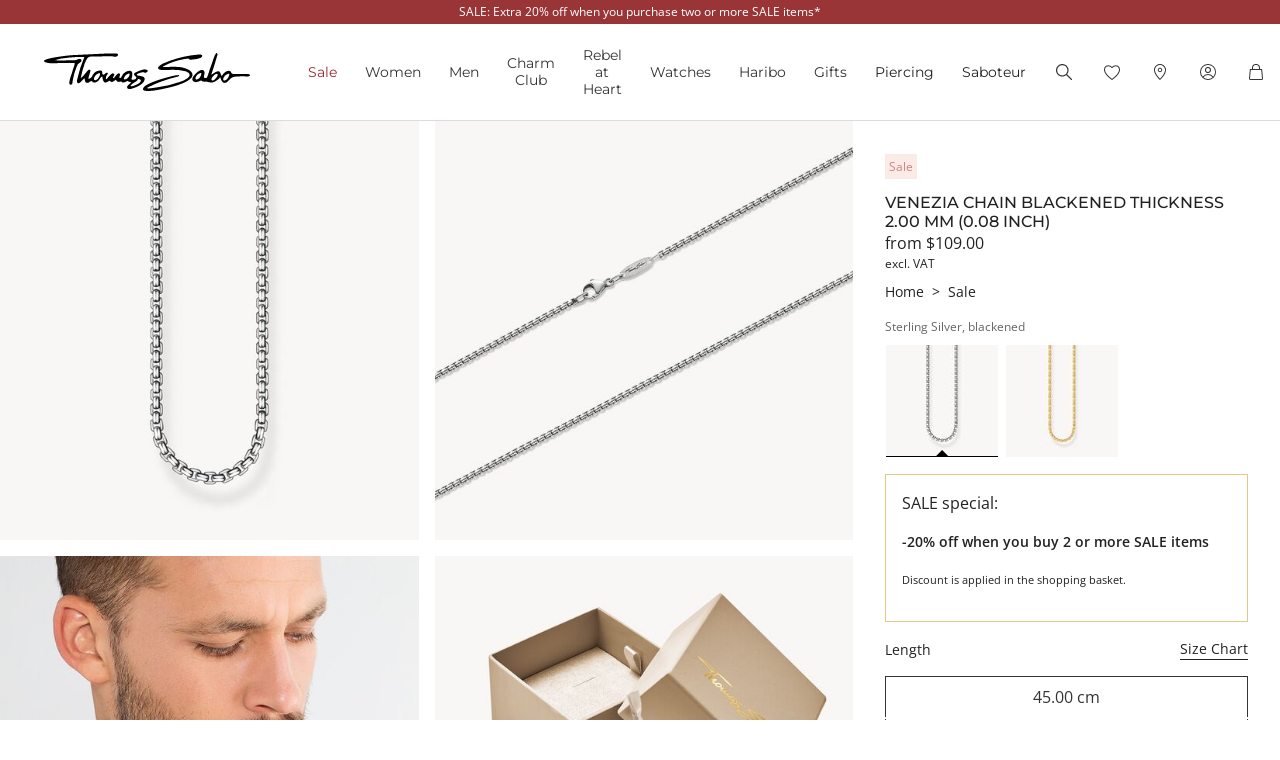

--- FILE ---
content_type: text/html;charset=UTF-8
request_url: https://www.thomassabo.com/US/en_US/pd/necklace/KE1108-001-12-VG.html
body_size: 37338
content:
<!DOCTYPE html>
<html lang="en-US">
<head>

<meta charset="UTF-8">



<link href="/on/demandware.static/Sites-TS_US-Site/-/en_US/v1768518854992/css/scss-style.css" rel="preload" as="style">

    <link href="/on/demandware.static/Sites-TS_US-Site/-/en_US/v1768518854992/css/pdp.css" rel="preload" as="style">

    <link href="/on/demandware.static/Sites-TS_US-Site/-/en_US/v1768518854992/css/experience/components/ts_layouts/slickCarousel.css" rel="preload" as="style">



<meta http-equiv="X-UA-Compatible" content="IE=edge">

    
        <title>Venezia chain blackened Thickness 2.00 mm &#40;0.08 Inch&#41; | THOMAS SABO</title>
    
    <meta name="description" content="Venezia chain blackened Thickness 2.00 mm (0.08 Inch) ➤ KE1108-001-12 ➤ from $109.00 ➤ Discover now in the official THOMAS SABO STORE">
    <meta name="keywords" content="Venezia chain blackened Thickness 2.00 mm (0.08 Inch)">


    <meta name="viewport" content="width=device-width, initial-scale=1.0">

<meta name="msvalidate.01" content="5E7A8F9E556913F6BDEAA25C40EDE345">
<meta name="facebook-domain-verification" content="2r6ws5qxkpw7a78ctgv0e4witd15so">
<meta name="google-site-verification" content="THgAdpxJ5EDm14ZlwxyvAu8KaoBY_Hql3wkQVL8itfM">
<meta name="google-site-verification" content="GqupqF9B8qAwUSXrpVXxRmPvTi8UQn22njF9Cutj3Q0">
<meta name="format-detection" content="telephone=no">




    
        
            <meta name="smartbanner:enabled-platforms" content="none">
        
    

    
        
        
        
            <meta name="robots" content="index,follow">
        
    




<link rel="manifest" href="/on/demandware.static/Sites-TS_US-Site/-/default/dw4584dd7d/manifest.json">


<link rel="apple-touch-icon" sizes="36x36" href="/on/demandware.static/Sites-TS_US-Site/-/default/dwea61a3bf/images/touch-icons/icon-36x36.png">
<link rel="apple-touch-icon" sizes="48x48" href="/on/demandware.static/Sites-TS_US-Site/-/default/dw13f3e36d/images/touch-icons/icon-48x48.png">
<link rel="apple-touch-icon" sizes="57x57" href="/on/demandware.static/Sites-TS_US-Site/-/default/dw5d0e81d3/images/touch-icons/icon-57x57.png">
<link rel="apple-touch-icon" sizes="60x60" href="/on/demandware.static/Sites-TS_US-Site/-/default/dw2fbdea52/images/touch-icons/icon-60x60.png">
<link rel="apple-touch-icon" sizes="72x72" href="/on/demandware.static/Sites-TS_US-Site/-/default/dwb1acb0e4/images/touch-icons/icon-72x72.png">
<link rel="apple-touch-icon" sizes="76x76" href="/on/demandware.static/Sites-TS_US-Site/-/default/dw35c839ca/images/touch-icons/icon-76x76.png">
<link rel="apple-touch-icon" sizes="96x96" href="/on/demandware.static/Sites-TS_US-Site/-/default/dw20d9eda4/images/touch-icons/icon-96x96.png">
<link rel="apple-touch-icon" sizes="114x114" href="/on/demandware.static/Sites-TS_US-Site/-/default/dw6f2977a8/images/touch-icons/icon-114x114.png">
<link rel="apple-touch-icon" sizes="120x120" href="/on/demandware.static/Sites-TS_US-Site/-/default/dw7c15adc5/images/touch-icons/icon-120x120.png">
<link rel="apple-touch-icon" sizes="144x144" href="/on/demandware.static/Sites-TS_US-Site/-/default/dwfbba451d/images/touch-icons/icon-144x144.png">
<link rel="apple-touch-icon" sizes="152x152" href="/on/demandware.static/Sites-TS_US-Site/-/default/dw9db34a64/images/touch-icons/icon-152x152.png">
<link rel="apple-touch-icon" sizes="180x180" href="/on/demandware.static/Sites-TS_US-Site/-/default/dwdfdde4f0/images/touch-icons/icon-180x180.png">
<link rel="apple-touch-icon" sizes="192x192" href="/on/demandware.static/Sites-TS_US-Site/-/default/dw5681aae9/images/touch-icons/icon-192x192.png">
<link rel="apple-touch-icon" href="/on/demandware.static/Sites-TS_US-Site/-/default/dwb1acb0e4/images/touch-icons/icon-72x72.png">
<link rel="icon" type="image/png" href="/on/demandware.static/Sites-TS_US-Site/-/default/dw52eed28b/images/favicon.png">



<link rel="canonical" href="https://www.thomassabo.com/US/en_US/pd/necklace/KE1108-001-12-VG.html">






<link rel="alternate" hreflang="de-CH" href="https://www.thomassabo.com/CH/de_CH/pd/kette/KE1108-001-12-VG.html" data-included="1">
<link rel="alternate" hreflang="fr-CH" href="https://www.thomassabo.com/CH/fr_CH/pd/cha%C3%AEne/KE1108-001-12-VG.html" data-included="1">
<link rel="alternate" hreflang="de-LI" href="https://www.thomassabo.com/CH/de_LI/pd/kette/KE1108-001-12-VG.html" data-included="1">





<link rel="alternate" hreflang="en-DK" href="https://www.thomassabo.com/DK/en_DK/pd/necklace/KE1108-001-12-VG.html" data-included="1">





<link rel="alternate" hreflang="en-GB" href="https://www.thomassabo.com/GB/en_GB/pd/necklace/KE1108-001-12-VG.html" data-included="1">





<link rel="alternate" hreflang="es" href="https://www.thomassabo.com/INT/es/pd/cadena/KE1108-001-12-VG.html" data-included="1">
<link rel="alternate" hreflang="en" href="https://www.thomassabo.com/INT/en/pd/necklace/KE1108-001-12-VG.html" data-included="1">





<link rel="alternate" hreflang="sv-SE" href="https://www.thomassabo.com/SE/sv_SE/pd/halsband/KE1108-001-12-VG.html" data-included="1">





<link rel="alternate" hreflang="en-US" href="https://www.thomassabo.com/US/en_US/pd/necklace/KE1108-001-12-VG.html" data-included="1">





<link rel="alternate" hreflang="en-CA" href="https://www.thomassabo.com/CA/en_CA/pd/necklace/KE1108-001-12-VG.html" data-included="1">
<link rel="alternate" hreflang="fr-CA" href="https://www.thomassabo.com/CA/fr_CA/pd/cha%C3%AEne/KE1108-001-12-VG.html" data-included="1">





<link rel="alternate" hreflang="fr-FR" href="https://www.thomassabo.com/EU/fr_FR/pd/chaine/KE1108-001-12-VG.html" data-included="1">
<link rel="alternate" hreflang="en-CZ" href="https://www.thomassabo.com/EU/en_CZ/pd/necklace/KE1108-001-12-VG.html" data-included="1">
<link rel="alternate" hreflang="de-DE" href="https://www.thomassabo.com/EU/de_DE/pd/kette/KE1108-001-12-VG.html" data-included="1">
<link rel="alternate" hreflang="en-NL" href="https://www.thomassabo.com/EU/en_NL/pd/necklace/KE1108-001-12-VG.html" data-included="1">
<link rel="alternate" hreflang="de-BE" href="https://www.thomassabo.com/EU/de_BE/pd/kette/KE1108-001-12-VG.html" data-included="1">
<link rel="alternate" hreflang="en-PL" href="https://www.thomassabo.com/EU/en_PL/pd/necklace/KE1108-001-12-VG.html" data-included="1">
<link rel="alternate" hreflang="en-DE" href="https://www.thomassabo.com/EU/en_DE/pd/necklace/KE1108-001-12-VG.html" data-included="1">
<link rel="alternate" hreflang="de-LU" href="https://www.thomassabo.com/EU/de_LU/pd/kette/KE1108-001-12-VG.html" data-included="1">
<link rel="alternate" hreflang="en-PT" href="https://www.thomassabo.com/EU/en_PT/pd/necklace/KE1108-001-12-VG.html" data-included="1">
<link rel="alternate" hreflang="en-BE" href="https://www.thomassabo.com/EU/en_BE/pd/necklace/KE1108-001-12-VG.html" data-included="1">
<link rel="alternate" hreflang="en-FI" href="https://www.thomassabo.com/EU/en_FI/pd/necklace/KE1108-001-12-VG.html" data-included="1">
<link rel="alternate" hreflang="en-GR" href="https://www.thomassabo.com/EU/en_GR/pd/necklace/KE1108-001-12-VG.html" data-included="1">
<link rel="alternate" hreflang="en-IT" href="https://www.thomassabo.com/EU/en_IT/pd/necklace/KE1108-001-12-VG.html" data-included="1">
<link rel="alternate" hreflang="en-AT" href="https://www.thomassabo.com/EU/en_AT/pd/necklace/KE1108-001-12-VG.html" data-included="1">
<link rel="alternate" hreflang="en-SK" href="https://www.thomassabo.com/EU/en_SK/pd/necklace/KE1108-001-12-VG.html" data-included="1">
<link rel="alternate" hreflang="en-IE" href="https://www.thomassabo.com/EU/en_IE/pd/necklace/KE1108-001-12-VG.html" data-included="1">
<link rel="alternate" hreflang="en-EE" href="https://www.thomassabo.com/EU/en_EE/pd/necklace/KE1108-001-12-VG.html" data-included="1">
<link rel="alternate" hreflang="en-LV" href="https://www.thomassabo.com/EU/en_LV/pd/necklace/KE1108-001-12-VG.html" data-included="1">
<link rel="alternate" hreflang="en-LT" href="https://www.thomassabo.com/EU/en_LT/pd/necklace/KE1108-001-12-VG.html" data-included="1">
<link rel="alternate" hreflang="en-HU" href="https://www.thomassabo.com/EU/en_HU/pd/necklace/KE1108-001-12-VG.html" data-included="1">
<link rel="alternate" hreflang="de-AT" href="https://www.thomassabo.com/EU/de_AT/pd/kette/KE1108-001-12-VG.html" data-included="1">
<link rel="alternate" hreflang="es-ES" href="https://www.thomassabo.com/EU/es_ES/pd/cadena/KE1108-001-12-VG.html" data-included="1">
<link rel="alternate" hreflang="fr-BE" href="https://www.thomassabo.com/EU/fr_BE/pd/chaine/KE1108-001-12-VG.html" data-included="1">
<link rel="alternate" hreflang="en-SI" href="https://www.thomassabo.com/EU/en_SI/pd/necklace/KE1108-001-12-VG.html" data-included="1">
<link rel="alternate" hreflang="fr-LU" href="https://www.thomassabo.com/EU/fr_LU/pd/chaine/KE1108-001-12-VG.html" data-included="1">





<link rel="alternate" hreflang="en-NO" href="https://www.thomassabo.com/NO/en_NO/pd/necklace/KE1108-001-12-VG.html" data-included="1">
<link rel="alternate" hreflang="sv-NO" href="https://www.thomassabo.com/NO/sv_NO/pd/halsband/KE1108-001-12-VG.html" data-included="1">





<!--[if (lte IE 8)&(!IEMobile)]>
    <script src="/on/demandware.static/Sites-TS_US-Site/-/en_US/v1768518854992/lib/es5-shim.min.js"></script>
<![endif]-->

<script>
    Object.defineProperty(window, 'tsBrandNameShort', {
        value: 'TS',
        writable: false,
        configurable: false,
    });
</script>
<!-- Initial data layer -->
<script>
    const pageBreadcrumb = "Home>Sale>necklace";
    window.dataLayer = window.dataLayer || [];
    window.dataLayer.push({
        event: 'page_meta',
        content_group: 'productdetail' || '',
        domain: window.location.hostname,
        login_status: 'Logged Out' || '',
        page_breadcrumb: pageBreadcrumb,
        page_country:'US' || '',
        page_environment: 'Production' || '',
        page_language: 'en' || '',
        page_location: window.location.href,
        page_name: window.location.pathname,
        page_title: document.title,
        page_type: 'product',
        referrer: document.referrer,
        traffic_type: 'external' || '',
        user_id: '' || '',
        user_email: '' || '',
        user_email_md5: '' || '',
        subscriber_key: '' || '',
    });
</script>

    <!-- Google Tag Manager -->
    <script>(function(w,d,s,l,i){w[l]=w[l]||[];w[l].push({'gtm.start':
    new Date().getTime(),event:'gtm.js'});var f=d.getElementsByTagName(s)[0],
    j=d.createElement(s),dl=l!='dataLayer'?'&l='+l:'';j.async=true;j.src=
    'https://www.googletagmanager.com/gtm.js?id='+i+dl;f.parentNode.insertBefore(j,f);
    })(window,document,'script','dataLayer','GTM-TNQSD8C');</script>
    <!-- End Google Tag Manager -->

<script>function tsAddLoadEvent(e){if(window.addEventListener)window.addEventListener("load",e,!1);else if(window.attachEvent)window.attachEvent("onload",e);else{var n=window.onload;window.onload="function"==typeof n?function(){n(),e()}:e}}document.createElement("picture"),function(e){function n(e){return void 0!==i[e]?i[e]:""}function t(e,n){if(e&&n&&a&&a.eventCategories&&a.eventsByLid){var t="",o=null;return e in a.eventCategories&&n in a.eventsByLid&&(t=a.eventCategories[e],o=a.eventsByLid[n],o.category=t),o}return null}function o(){return void 0===c&&(c=t(n("et_cid"),n("et_lid"))),c}var i={};e.location&&e.location.search&&(i=function(e){if(""===e)return{};for(var n={},t=0;t<e.length;++t){var o=e[t].split("=",2);n[o[0]]=1==o.length?"":decodeURIComponent(o[1].replace(/\+/g," "))}return n}(e.location.search.substr(1).split("&")));var a;try{a=JSON.parse({
  "action": "Resources-LoadTrackingConstant",
  "queryString": "",
  "locale": "en_US",
  "eventCategories": {
    "2": "newsletter",
    "70": "catalog",
    "71": "cart",
    "72": "olapic"
  },
  "eventsByLid": {
    "1": {
      "label": "EU"
    },
    "23896": {
      "label": "AU"
    },
    "23898": {
      "label": "CA"
    },
    "1264153": {
      "label": "rebel-at-heart-spring-summer"
    },
    "1264165": {
      "label": "glam-and-soul-spring-summer"
    },
    "1264174": {
      "label": "watches-spring-summer"
    },
    "1509828": {
      "label": "charmclub-spring-summer"
    },
    "1582576": {
      "label": "dfb-karma-beads-booklet"
    },
    "1623561": {
      "label": "glam-and-soul-autumn-winter",
      "value": 2014
    },
    "1641229": {
      "label": "charmclub-autumn-winter",
      "value": 2014
    },
    "1750322": {
      "label": "article"
    },
    "1750328": {
      "label": "landingpage",
      "action": "view"
    },
    "1794754": {
      "label": "cart-sent-email"
    }
  }
})}catch(r){}var c;e.ts_tracking={getQueryParam:n,getCampaignObject:o}}(window);</script>
<script src="/on/demandware.static/Sites-TS_US-Site/-/en_US/v1768518854992/js/main-ui.js" async ></script>

<script>!function(e,n,t,o){var i,a=n.getElementsByTagName(t)[0],r=function(e,o){n.getElementById(o)||(i=n.createElement(t),i.src=e,i.id=o,a.parentNode.insertBefore(i,a))};o.loadJsAfterOnload=function(e,n){function t(){r(e,n)}tsAddLoadEvent(t)}}(window,document,"script",window.apphelper=window.apphelper||{});</script>

<script>
window.initGoogleAPI = () => {
    window.googleApiLoaded = true;
    if (window.googleApiCallbackQueue) {
        window.googleApiCallbackQueue.forEach(callback => callback());
        window.googleApiCallbackQueue = [];
    }
}
</script>
<link rel="preload" href="/on/demandware.static/Sites-TS_US-Site/-/en_US/v1768518854992/js/main.js" as="script">

    <link rel="preload" href="//maps.googleapis.com/maps/api/js?key=AIzaSyCp4-sueDFsm_Eo89L7_rK8SisAg4EO7eE&loading=async&libraries=places&callback=initGoogleAPI" as="script">

    <link rel="preload" href="/on/demandware.static/Sites-TS_US-Site/-/en_US/v1768518854992/js/pdp.js" as="script">

<link rel="preconnect" href="https://cdn.cquotient.com">
<link rel="dns-prefetch" href="https://cdn.cquotient.com">
<link rel="preconnect" href="https://ui.powerreviews.com">
<link rel="dns-prefetch" href="https://ui.powerreviews.com">


<style>
    .no-js img.lazyload {display: none;} img {-ms-interpolation-mode: bicubic;}
</style>
<link href="/on/demandware.static/Sites-TS_US-Site/-/en_US/v1768518854992/css/scss-style.css" rel="stylesheet">

    <link href="/on/demandware.static/Sites-TS_US-Site/-/en_US/v1768518854992/css/pdp.css" rel="stylesheet">

    <link href="/on/demandware.static/Sites-TS_US-Site/-/en_US/v1768518854992/css/experience/components/ts_layouts/slickCarousel.css" rel="stylesheet">


<link rel="stylesheet" href="/on/demandware.static/Sites-TS_US-Site/-/en_US/v1768518854992/css/skin/skin.css">




    <div
        id="microsoftClarity"
        data-project-id="sb35o76jnh"
    ></div>


<script type="text/javascript">//<!--
/* <![CDATA[ (head-active_data.js) */
var dw = (window.dw || {});
dw.ac = {
    _analytics: null,
    _events: [],
    _category: "",
    _searchData: "",
    _anact: "",
    _anact_nohit_tag: "",
    _analytics_enabled: "true",
    _timeZone: "US/Central",
    _capture: function(configs) {
        if (Object.prototype.toString.call(configs) === "[object Array]") {
            configs.forEach(captureObject);
            return;
        }
        dw.ac._events.push(configs);
    },
	capture: function() { 
		dw.ac._capture(arguments);
		// send to CQ as well:
		if (window.CQuotient) {
			window.CQuotient.trackEventsFromAC(arguments);
		}
	},
    EV_PRD_SEARCHHIT: "searchhit",
    EV_PRD_DETAIL: "detail",
    EV_PRD_RECOMMENDATION: "recommendation",
    EV_PRD_SETPRODUCT: "setproduct",
    applyContext: function(context) {
        if (typeof context === "object" && context.hasOwnProperty("category")) {
        	dw.ac._category = context.category;
        }
        if (typeof context === "object" && context.hasOwnProperty("searchData")) {
        	dw.ac._searchData = context.searchData;
        }
    },
    setDWAnalytics: function(analytics) {
        dw.ac._analytics = analytics;
    },
    eventsIsEmpty: function() {
        return 0 == dw.ac._events.length;
    }
};
/* ]]> */
// -->
</script>
<script type="text/javascript">//<!--
/* <![CDATA[ (head-cquotient.js) */
var CQuotient = window.CQuotient = {};
CQuotient.clientId = 'aaqy-TS_US';
CQuotient.realm = 'AAQY';
CQuotient.siteId = 'TS_US';
CQuotient.instanceType = 'prd';
CQuotient.locale = 'en_US';
CQuotient.fbPixelId = '__UNKNOWN__';
CQuotient.activities = [];
CQuotient.cqcid='';
CQuotient.cquid='';
CQuotient.cqeid='';
CQuotient.cqlid='';
CQuotient.apiHost='api.cquotient.com';
/* Turn this on to test against Staging Einstein */
/* CQuotient.useTest= true; */
CQuotient.useTest = ('true' === 'false');
CQuotient.initFromCookies = function () {
	var ca = document.cookie.split(';');
	for(var i=0;i < ca.length;i++) {
	  var c = ca[i];
	  while (c.charAt(0)==' ') c = c.substring(1,c.length);
	  if (c.indexOf('cqcid=') == 0) {
		CQuotient.cqcid=c.substring('cqcid='.length,c.length);
	  } else if (c.indexOf('cquid=') == 0) {
		  var value = c.substring('cquid='.length,c.length);
		  if (value) {
		  	var split_value = value.split("|", 3);
		  	if (split_value.length > 0) {
			  CQuotient.cquid=split_value[0];
		  	}
		  	if (split_value.length > 1) {
			  CQuotient.cqeid=split_value[1];
		  	}
		  	if (split_value.length > 2) {
			  CQuotient.cqlid=split_value[2];
		  	}
		  }
	  }
	}
}
CQuotient.getCQCookieId = function () {
	if(window.CQuotient.cqcid == '')
		window.CQuotient.initFromCookies();
	return window.CQuotient.cqcid;
};
CQuotient.getCQUserId = function () {
	if(window.CQuotient.cquid == '')
		window.CQuotient.initFromCookies();
	return window.CQuotient.cquid;
};
CQuotient.getCQHashedEmail = function () {
	if(window.CQuotient.cqeid == '')
		window.CQuotient.initFromCookies();
	return window.CQuotient.cqeid;
};
CQuotient.getCQHashedLogin = function () {
	if(window.CQuotient.cqlid == '')
		window.CQuotient.initFromCookies();
	return window.CQuotient.cqlid;
};
CQuotient.trackEventsFromAC = function (/* Object or Array */ events) {
try {
	if (Object.prototype.toString.call(events) === "[object Array]") {
		events.forEach(_trackASingleCQEvent);
	} else {
		CQuotient._trackASingleCQEvent(events);
	}
} catch(err) {}
};
CQuotient._trackASingleCQEvent = function ( /* Object */ event) {
	if (event && event.id) {
		if (event.type === dw.ac.EV_PRD_DETAIL) {
			CQuotient.trackViewProduct( {id:'', alt_id: event.id, type: 'raw_sku'} );
		} // not handling the other dw.ac.* events currently
	}
};
CQuotient.trackViewProduct = function(/* Object */ cqParamData){
	var cq_params = {};
	cq_params.cookieId = CQuotient.getCQCookieId();
	cq_params.userId = CQuotient.getCQUserId();
	cq_params.emailId = CQuotient.getCQHashedEmail();
	cq_params.loginId = CQuotient.getCQHashedLogin();
	cq_params.product = cqParamData.product;
	cq_params.realm = cqParamData.realm;
	cq_params.siteId = cqParamData.siteId;
	cq_params.instanceType = cqParamData.instanceType;
	cq_params.locale = CQuotient.locale;
	
	if(CQuotient.sendActivity) {
		CQuotient.sendActivity(CQuotient.clientId, 'viewProduct', cq_params);
	} else {
		CQuotient.activities.push({activityType: 'viewProduct', parameters: cq_params});
	}
};
/* ]]> */
// -->
</script>









</head>
<body id="ts-web-body" class="v2 js no-js no-touch pagecontext--product pagecontext-ns--product ts-theme--light">


<div id="tsInstance" data-instance="prod"></div>

<script>
    var body = document.querySelector('body');
    if ('ontouchstart' in window || 'onmsgesturechange' in window) {
        body.classList.remove("no-touch");
    }
    body.classList.remove("no-js");
</script>


<div id="skeleton" data-emoji-msg="Invalid characters have been removed" class="skeleton" style="background-color: #fff;" >
<div class="nojavascript">
<noscript>
Please enable JavaScript to be able to use all features (i.e. order process) of our website. JavaScript can also be disabled by an Ad Blocker. In this case please disable your Ad Blocker for the unrestricted use of our website.
</noscript>
</div>

<a id="top"></a>
<header id="headerbar" class="headerbar" data-cgid="">
    <div class="topsliderwrapper js-topsliderwrapper">
    
        
            
	 


	
    



<style>
:root {
--topslider-bgcolor: #993537;
--topslider-color: #ffffff;
--topslider-icon: url(../images/icon/svg/Icon_close_white.svg);
}
</style>

<div class="grid-container row">


    <!-- dwMarker="content" dwContentID="aca8f7210b8f7269f6ed5af74b" -->
    
    <div class="topslider-slide js_topslider_content  ts-pointer "
        data-toggle=""
        data-target="https://www.thomassabo.com/US/en_US/sale/sale-offers"
        data-href-add-coupon=""
        data-id="2025.06_Sale_20onTop"
        data-name="SALE: Extra 20% off when you purchase two or more SALE items*"
        data-position="1">
        <p class="topslider-slide__content mb-0">
            SALE: Extra 20% off when you purchase two or more SALE items*
        </p>
    </div>




</div>
 
	
        
    
</div>



    


<div class="header-wrapper">
    <nav class="navigation--mobile" id="nav-mobile" role="tablist">
        



<div class="nav-inner">







<div class="level level1 js-level" data-cgid="sale">
<a id="item-1"
role="button"
href="https://www.thomassabo.com/US/en_US/sale/sale-offers"
class=""
style="color: #9a292b;"
>Sale</a>
</div>







<div class="level level1 collapsible js-level" data-cgid="jewellery">
<a id="item-2"
role="button"
data-toggle="collapse"
data-parent="#nav-mobile"
href="#item-2-sub"
aria-expanded="false"
aria-controls="item-2-sub"
class=""
style=""
>Women<span class="collapsible-plus"></span></a>
<div id="item-2-sub" class="collapse" aria-labelledby="item-2" data-parent="#nav-mobile">
<div class="collapsible-inner">




<div class="level level2 js-level" data-cgid="jewellery-discover">
<a role="button"
href="https://www.thomassabo.com/US/en_US/collections/thomas-sabo-jewellery"
class=""
style=""
>Discover jewellery</a>
</div>





<div class="level level2 js-level" data-cgid="jewellery-sale">
<a role="button"
href="https://www.thomassabo.com/US/en_US/sale/sale-offers?prefn1=target-audience&amp;prefv1=Ladies&amp;productlist=1"
class=""
style="color: #9a292b;"
>SALE</a>
</div>





<div class="level level2 js-level" data-cgid="jewellery-newitems">
<a role="button"
href="https://www.thomassabo.com/US/en_US/inspiration/inspiration/women-new-arrivals"
class=""
style=""
>New Arrivals</a>
</div>





<div class="level level2 js-level" data-cgid="jewellery-topseller">
<a role="button"
href="/US/en_US/jewellery/top-seller"
class=""
style=""
>Top seller</a>
</div>





<div class="level level2 js-level" data-cgid="jewellery-engraving">
<a role="button"
href="https://www.thomassabo.com/US/en_US/engraving/discover-engraving"
class=""
style=""
>Engraving</a>
</div>





<div class="level level2 collapsible js-level" data-cgid="jewellery-categories">
<a id="item-2-6"
role="button"
data-toggle="collapse"
data-parent="#item-2-sub"
href="#item-2-6-sub"
aria-expanded="false"
aria-controls="item-2-6-sub"
class=""
style=""
>By category<span class="collapsible-plus"></span></a>
<div id="item-2-6-sub" class="collapse" aria-labelledby="item-2-6" data-parent="#item-2-sub">
<div class="collapsible-inner">
<ul class="level level3">


<li class="js-level" data-cgid="jewellery-allitems"><a
href="/US/en_US/jewellery/by-category/all-items"
class=""
style="">
All Items

</a>
</li>


<li class="js-level" data-cgid="jewellery-bracelets"><a
href="/US/en_US/jewellery/by-category/bracelets"
class=""
style="">
Bracelets

</a>
</li>


<li class="js-level" data-cgid="jewellery-basicbracelets"><a
href="/US/en_US/jewellery/by-category/basic-bracelets"
class=""
style="">
Basic Bracelets

</a>
</li>


<li class="js-level" data-cgid="jewellery-tennisbracelet"><a
href="https://www.thomassabo.com/US/en_US/jewellery/by-category/bracelets/tennis-bracelets"
class=""
style="">
Tennis Bracelets

</a>
</li>


<li class="js-level" data-cgid="jewellery-bangles"><a
href="/US/en_US/jewellery/by-category/bangles"
class=""
style="">
Bangles

</a>
</li>


<li class="js-level" data-cgid="jewellery-rings"><a
href="/US/en_US/jewellery/by-category/rings"
class=""
style="">
Rings

</a>
</li>


<li class="js-level" data-cgid="jewellery-necklaces"><a
href="/US/en_US/jewellery/by-category/necklaces"
class=""
style="">
Necklaces

</a>
</li>


<li class="js-level" data-cgid="jewellery-basicnecklaces"><a
href="https://www.thomassabo.com/US/en_US/jewellery/by-category/fine-chains"
class=""
style="">
Basic Necklaces

</a>
</li>


<li class="js-level" data-cgid="jewellery-pendants"><a
href="/US/en_US/jewellery/by-category/pendants"
class=""
style="">
Pendants

</a>
</li>


<li class="js-level" data-cgid="jewellery-pendantnecklaces"><a
href="/US/en_US/jewellery/by-category/necklaces-with-pendant"
class=""
style="">
Necklaces with Pendant

</a>
</li>


<li class="js-level" data-cgid="jewellery-collectablecharms"><a
href="https://www.thomassabo.com/US/en_US/charm-club/by-category/charms-original"
class=""
style="">
Charms

</a>
</li>


<li class="js-level" data-cgid="jewellery-collectablebracelets"><a
href="https://www.thomassabo.com/US/en_US/charm-club/by-category/charm-bracelets-original"
class=""
style="">
Charm Bracelets

</a>
</li>


<li class="js-level" data-cgid="jewellery-collectablenecklaces"><a
href="https://www.thomassabo.com/US/en_US/charm-club/by-category/charm-necklaces-original"
class=""
style="">
Charm Necklaces

</a>
</li>


<li class="js-level" data-cgid="jewellery-earrings"><a
href="/US/en_US/jewellery/by-category/earrings"
class=""
style="">
Earrings

</a>
</li>


<li class="js-level" data-cgid="jewellery-earstuds"><a
href="/US/en_US/jewellery/by-category/ear-studs"
class=""
style="">
Ear Studs

</a>
</li>


<li class="js-level" data-cgid="jewellery-hoopearrings"><a
href="/US/en_US/jewellery/by-category/hoop-earrings"
class=""
style="">
Hoop Earrings

</a>
</li>


<li class="js-level" data-cgid="jewellery-earcuffs"><a
href="/US/en_US/jewellery/by-category/ear-cuffs"
class=""
style="">
Ear cuffs

</a>
</li>


<li class="js-level" data-cgid="jewellery-watches"><a
href="https://www.thomassabo.com/US/en_US/watches/by-gender/ladies-watches"
class=""
style="">
Watches

</a>
</li>


<li class="js-level" data-cgid="jewellery-anklets"><a
href="/US/en_US/jewellery/by-category/anklets"
class=""
style="">
Anklets

</a>
</li>


<li class="js-level" data-cgid="jewellery-beads"><a
href="/US/en_US/jewellery/by-category/beads"
class=""
style="">
Beads

</a>
</li>


<li class="js-level" data-cgid="jewellery-jewelleryboxes"><a
href="https://www.thomassabo.com/US/en_US/inspiration/inspiration/jewellery-boxes-care"
class=""
style="">
Jewellery Boxes &amp; Care

</a>
</li>

</ul>
</div>
</div>
</div>





<div class="level level2 collapsible js-level" data-cgid="jewellery-collections">
<a id="item-2-7"
role="button"
data-toggle="collapse"
data-parent="#item-2-sub"
href="#item-2-7-sub"
aria-expanded="false"
aria-controls="item-2-7-sub"
class=""
style=""
>By collections<span class="collapsible-plus"></span></a>
<div id="item-2-7-sub" class="collapse" aria-labelledby="item-2-7" data-parent="#item-2-sub">
<div class="collapsible-inner">
<ul class="level level3">


<li class="js-level" data-cgid="jewellery-elyndra"><a
href="https://www.thomassabo.com/US/en_US/inspiration/inspiration/elyndra"
class=""
style="">
Elyndra

</a>
</li>


<li class="js-level" data-cgid="jewellery-boldelegance"><a
href="https://www.thomassabo.com/US/en_US/inspiration/inspiration/bold-elegance"
class=""
style="">
Bold Elegance

</a>
</li>


<li class="js-level" data-cgid="jewellery-bloomingskies"><a
href="https://www.thomassabo.com/US/en_US/inspiration/inspiration/blooming-skies"
class=""
style="">
Blooming Skies

</a>
</li>


<li class="js-level" data-cgid="jewellery-trueromance"><a
href="https://www.thomassabo.com/US/en_US/inspiration/inspiration/true-romance"
class=""
style="">
True Romance

</a>
</li>

</ul>
</div>
</div>
</div>





<div class="level level2 collapsible js-level" data-cgid="jewellery-material">
<a id="item-2-8"
role="button"
data-toggle="collapse"
data-parent="#item-2-sub"
href="#item-2-8-sub"
aria-expanded="false"
aria-controls="item-2-8-sub"
class=""
style=""
>By material<span class="collapsible-plus"></span></a>
<div id="item-2-8-sub" class="collapse" aria-labelledby="item-2-8" data-parent="#item-2-sub">
<div class="collapsible-inner">
<ul class="level level3">


<li class="js-level" data-cgid="jewellery-material-silver"><a
href="/US/en_US/jewellery/by-material/sterling-silver"
class=""
style="">
Sterling Silver

</a>
</li>


<li class="js-level" data-cgid="jewellery-material-yellowgold"><a
href="/US/en_US/jewellery/by-material/18-carat-gold-plating---sterling-silver"
class=""
style="">
18-carat gold-plating - Sterling Silver

</a>
</li>


<li class="js-level" data-cgid="jewellery-material-rosegold"><a
href="/US/en_US/jewellery/by-material/18-carat-rose-gold-plating---sterling-silver"
class=""
style="">
18-carat rose gold plating - Sterling Silver

</a>
</li>

</ul>
</div>
</div>
</div>



</div>
</div>
</div>







<div class="level level1 collapsible js-level" data-cgid="men">
<a id="item-3"
role="button"
data-toggle="collapse"
data-parent="#nav-mobile"
href="#item-3-sub"
aria-expanded="false"
aria-controls="item-3-sub"
class=""
style=""
>Men<span class="collapsible-plus"></span></a>
<div id="item-3-sub" class="collapse" aria-labelledby="item-3" data-parent="#nav-mobile">
<div class="collapsible-inner">




<div class="level level2 js-level" data-cgid="men-discover">
<a role="button"
href="https://www.thomassabo.com/US/en_US/collections/rebel-at-heart"
class=""
style=""
>Discover jewellery</a>
</div>





<div class="level level2 js-level" data-cgid="men-sale">
<a role="button"
href="https://www.thomassabo.com/US/en_US/sale/sale-offers?prefn1=target-audience&amp;prefv1=Mens&amp;productlist=1"
class=""
style="color: #9a292b;"
>SALE</a>
</div>





<div class="level level2 js-level" data-cgid="men-newitems">
<a role="button"
href="https://www.thomassabo.com/US/en_US/inspiration/inspiration/men-new-arrivals"
class=""
style=""
>New Arrivals</a>
</div>





<div class="level level2 js-level" data-cgid="men-topseller">
<a role="button"
href="/US/en_US/men/topseller"
class=""
style=""
>Topseller</a>
</div>





<div class="level level2 js-level" data-cgid="men-engraving">
<a role="button"
href="https://www.thomassabo.com/US/en_US/engraving/discover-engraving"
class=""
style=""
>Engraving</a>
</div>





<div class="level level2 collapsible js-level" data-cgid="men-categories">
<a id="item-3-6"
role="button"
data-toggle="collapse"
data-parent="#item-3-sub"
href="#item-3-6-sub"
aria-expanded="false"
aria-controls="item-3-6-sub"
class=""
style=""
>By category<span class="collapsible-plus"></span></a>
<div id="item-3-6-sub" class="collapse" aria-labelledby="item-3-6" data-parent="#item-3-sub">
<div class="collapsible-inner">
<ul class="level level3">


<li class="js-level" data-cgid="men-categories-allitems"><a
href="/US/en_US/men/by-category/all-items"
class=""
style="">
All Items

</a>
</li>


<li class="js-level" data-cgid="men-categories-rings"><a
href="/US/en_US/men/by-category/rings"
class=""
style="">
Rings

</a>
</li>


<li class="js-level" data-cgid="men-categories-signetrings"><a
href="/US/en_US/men/by-category/signet-rings"
class=""
style="">
Signet Rings

</a>
</li>


<li class="js-level" data-cgid="men-categories-bandrings"><a
href="/US/en_US/men/by-category/band-rings"
class=""
style="">
Band Rings

</a>
</li>


<li class="js-level" data-cgid="men-categories-bracelets"><a
href="/US/en_US/men/by-category/bracelets"
class=""
style="">
Bracelets

</a>
</li>


<li class="js-level" data-cgid="men-categories-basicbracelets"><a
href="/US/en_US/men/by-category/basic-bracelets"
class=""
style="">
Basic Bracelets

</a>
</li>


<li class="js-level" data-cgid="men-categories-bangles"><a
href="/US/en_US/men/by-category/bangles"
class=""
style="">
Bangles

</a>
</li>


<li class="js-level" data-cgid="men-categories-necklaces"><a
href="/US/en_US/men/by-category/necklaces-chains"
class=""
style="">
Necklaces &amp; Chains

</a>
</li>


<li class="js-level" data-cgid="men-categories-basicnecklaces"><a
href="/US/en_US/men/by-category/basic-necklaces"
class=""
style="">
Basic Necklaces

</a>
</li>


<li class="js-level" data-cgid="men-categories-pendants"><a
href="/US/en_US/men/by-category/pendants"
class=""
style="">
Pendants

</a>
</li>


<li class="js-level" data-cgid="men-categories-pendantnecklaces"><a
href="/US/en_US/men/by-category/necklaces-with-pendant"
class=""
style="">
Necklaces with Pendant

</a>
</li>


<li class="js-level" data-cgid="men-categories-watches"><a
href="https://www.thomassabo.com/US/en_US/watches/by-gender/mens-watches"
class=""
style="">
Watches

</a>
</li>


<li class="js-level" data-cgid="men-categories-earrings"><a
href="/US/en_US/men/by-category/ear-studs-hoops"
class=""
style="">
Ear Studs &amp; Hoops

</a>
</li>


<li class="js-level" data-cgid="men-categories-beads"><a
href="/US/en_US/men/by-category/beads"
class=""
style="">
Beads

</a>
</li>


<li class="js-level" data-cgid="men-jewelleryboxes"><a
href="https://www.thomassabo.com/US/en_US/inspiration/inspiration/jewellery-boxes-care"
class=""
style="">
Jewellery Boxes &amp; Care

</a>
</li>

</ul>
</div>
</div>
</div>





<div class="level level2 collapsible js-level" data-cgid="men-material">
<a id="item-3-7"
role="button"
data-toggle="collapse"
data-parent="#item-3-sub"
href="#item-3-7-sub"
aria-expanded="false"
aria-controls="item-3-7-sub"
class=""
style=""
>By material<span class="collapsible-plus"></span></a>
<div id="item-3-7-sub" class="collapse" aria-labelledby="item-3-7" data-parent="#item-3-sub">
<div class="collapsible-inner">
<ul class="level level3">


<li class="js-level" data-cgid="men-material-silver"><a
href="/US/en_US/men/by-material/sterling-silver"
class=""
style="">
Sterling Silver

</a>
</li>


<li class="js-level" data-cgid="men-material-yellowgold"><a
href="/US/en_US/men/by-material/18-carat-gold-plating---sterling-silver"
class=""
style="">
18-carat gold-plating - Sterling Silver

</a>
</li>

</ul>
</div>
</div>
</div>



</div>
</div>
</div>







<div class="level level1 collapsible js-level" data-cgid="charmclub-menu">
<a id="item-4"
role="button"
data-toggle="collapse"
data-parent="#nav-mobile"
href="#item-4-sub"
aria-expanded="false"
aria-controls="item-4-sub"
class="charmclub-menu"
style=""
>Charm Club<span class="collapsible-plus"></span></a>
<div id="item-4-sub" class="collapse" aria-labelledby="item-4" data-parent="#nav-mobile">
<div class="collapsible-inner">




<div class="level level2 js-level" data-cgid="charmclub">
<a role="button"
href="https://www.thomassabo.com/US/en_US/collections/charm-club"
class="charmclub-menu"
style=""
>Discover Charm Club</a>
</div>





<div class="level level2 js-level" data-cgid="charmclub-sale">
<a role="button"
href="https://www.thomassabo.com/US/en_US/sale/sale-offers?prefn1=productline-exact&amp;prefv1=Charm%20Club&amp;productlist=1"
class=""
style="color: #9a292b;"
>SALE</a>
</div>





<div class="level level2 js-level" data-cgid="charmclub-newproducts">
<a role="button"
href="https://www.thomassabo.com/US/en_US/inspiration/inspiration/charm-club-new-arrivals"
class=""
style=""
>New Arrivals</a>
</div>





<div class="level level2 js-level" data-cgid="charmclub-topseller">
<a role="button"
href="/US/en_US/charm-club/top-seller"
class=""
style=""
>Top seller</a>
</div>





<div class="level level2 js-level" data-cgid="charmclub-engraving">
<a role="button"
href="https://www.thomassabo.com/US/en_US/engraving/discover-engraving?prefn1=productline-exact&amp;prefv1=Charm%20Club&amp;prefn2=productgroup-exact&amp;prefv2=Charms#productlist"
class=""
style=""
>Engraving</a>
</div>





<div class="level level2 collapsible js-level" data-cgid="charmclub-categories">
<a id="item-4-6"
role="button"
data-toggle="collapse"
data-parent="#item-4-sub"
href="#item-4-6-sub"
aria-expanded="false"
aria-controls="item-4-6-sub"
class=""
style=""
>By category<span class="collapsible-plus"></span></a>
<div id="item-4-6-sub" class="collapse" aria-labelledby="item-4-6" data-parent="#item-4-sub">
<div class="collapsible-inner">
<ul class="level level3">


<li class="js-level" data-cgid="charmclub-categories-allitems"><a
href="/US/en_US/charm-club/by-category/all-items"
class=""
style="">
All Items

</a>
</li>


<li class="js-level" data-cgid="charmclub-categories-collectablecharms"><a
href="/US/en_US/charm-club/by-category/charms-original"
class=""
style="">
Charms Original

</a>
</li>


<li class="js-level" data-cgid="charmclub-categories-collectablecharms-connect"><a
href="/US/en_US/charm-club/by-category/charms-connect"
class=""
style="">
Charms Connect

</a>
</li>


<li class="js-level" data-cgid="charmclub-categories-collectablebracelets"><a
href="/US/en_US/charm-club/by-category/charm-bracelets-original"
class=""
style="">
Charm Bracelets Original

</a>
</li>


<li class="js-level" data-cgid="charmclub-categories-collectablebracelets-connect"><a
href="/US/en_US/charm-club/by-category/charm-bracelets-connect"
class=""
style="">
Charm Bracelets Connect

</a>
</li>


<li class="js-level" data-cgid="charmclub-categories-collectablenecklaces"><a
href="/US/en_US/charm-club/by-category/charm-necklaces-original"
class=""
style="">
Charm Necklaces Original

</a>
</li>


<li class="js-level" data-cgid="charmclub-categories-collectablenecklaces-connect"><a
href="/US/en_US/charm-club/by-category/charm-necklaces-connect"
class=""
style="">
Charm Necklaces Connect

</a>
</li>


<li class="js-level" data-cgid="charmclub-categories-accessoires"><a
href="https://www.thomassabo.com/US/en_US/inspiration/inspiration/accessories"
class=""
style="">
Accessories

</a>
</li>


<li class="js-level" data-cgid="charmclub-categories-carrier"><a
href="/US/en_US/charm-club/by-category/charm-carriers"
class=""
style="">
Charm Carriers

</a>
</li>

</ul>
</div>
</div>
</div>





<div class="level level2 collapsible js-level" data-cgid="charmclub-collaborations">
<a id="item-4-7"
role="button"
data-toggle="collapse"
data-parent="#item-4-sub"
href="#item-4-7-sub"
aria-expanded="false"
aria-controls="item-4-7-sub"
class=""
style=""
>Collaborations<span class="collapsible-plus"></span></a>
<div id="item-4-7-sub" class="collapse" aria-labelledby="item-4-7" data-parent="#item-4-sub">
<div class="collapsible-inner">
<ul class="level level3">


<li class="js-level" data-cgid="charmclub-collaborations-haribo"><a
href="https://www.thomassabo.com/US/en_US/haribo/by-category/charms"
class=""
style="">
Haribo

</a>
</li>


<li class="js-level" data-cgid="charmclub-collaborations-smiley"><a
href="https://www.thomassabo.com/US/en_US/inspiration/inspiration/smileyworld%C2%AE"
class=""
style="">
SmileyWorld&reg;

</a>
</li>

</ul>
</div>
</div>
</div>





<div class="level level2 collapsible js-level" data-cgid="charmclub-getinspired">
<a id="item-4-8"
role="button"
data-toggle="collapse"
data-parent="#item-4-sub"
href="#item-4-8-sub"
aria-expanded="false"
aria-controls="item-4-8-sub"
class=""
style=""
>By topic<span class="collapsible-plus"></span></a>
<div id="item-4-8-sub" class="collapse" aria-labelledby="item-4-8" data-parent="#item-4-sub">
<div class="collapsible-inner">
<ul class="level level3">


<li class="js-level" data-cgid="charmclub-getinspired-zodiacsignsbirthstones"><a
href="/US/en_US/charm-club/by-topic/star-signs-birthstones"
class=""
style="">
Star Signs &amp; Birthstones

</a>
</li>


<li class="js-level" data-cgid="charmclub-getinspired-charmingletters"><a
href="/US/en_US/charm-club/by-topic/letters"
class=""
style="">
Letters

</a>
</li>


<li class="js-level" data-cgid="charmclub-getinspired-numbers"><a
href="/US/en_US/charm-club/by-topic/numbers"
class=""
style="">
Numbers

</a>
</li>


<li class="js-level" data-cgid="charmclub-getinspired-lovefriendship"><a
href="/US/en_US/charm-club/by-topic/love"
class=""
style="">
Love

</a>
</li>


<li class="js-level" data-cgid="charmclub-getinspired-animals"><a
href="/US/en_US/charm-club/by-topic/animals"
class=""
style="">
Animals

</a>
</li>


<li class="js-level" data-cgid="charmclub-getinspired-countrycity"><a
href="/US/en_US/charm-club/by-topic/travel-countries"
class=""
style="">
Travel &amp; Countries

</a>
</li>


<li class="js-level" data-cgid="charmclub-getinspired-familyfriends"><a
href="/US/en_US/charm-club/by-topic/family-friends"
class=""
style="">
Family &amp; Friends

</a>
</li>

</ul>
</div>
</div>
</div>





<div class="level level2 collapsible js-level" data-cgid="charmclub-material">
<a id="item-4-9"
role="button"
data-toggle="collapse"
data-parent="#item-4-sub"
href="#item-4-9-sub"
aria-expanded="false"
aria-controls="item-4-9-sub"
class=""
style=""
>By material<span class="collapsible-plus"></span></a>
<div id="item-4-9-sub" class="collapse" aria-labelledby="item-4-9" data-parent="#item-4-sub">
<div class="collapsible-inner">
<ul class="level level3">


<li class="js-level" data-cgid="charmclub-material-silver"><a
href="/US/en_US/charm-club/by-material/sterling-silver"
class=""
style="">
Sterling Silver

</a>
</li>


<li class="js-level" data-cgid="charmclub-material-yellowgold"><a
href="/US/en_US/charm-club/by-material/18-carat-gold-plating---sterling-silver"
class=""
style="">
18-carat gold-plating - Sterling Silver

</a>
</li>

</ul>
</div>
</div>
</div>



</div>
</div>
</div>







<div class="level level1 collapsible js-level" data-cgid="rebelatheart-menu">
<a id="item-5"
role="button"
data-toggle="collapse"
data-parent="#nav-mobile"
href="#item-5-sub"
aria-expanded="false"
aria-controls="item-5-sub"
class=""
style=""
>Rebel at Heart<span class="collapsible-plus"></span></a>
<div id="item-5-sub" class="collapse" aria-labelledby="item-5" data-parent="#nav-mobile">
<div class="collapsible-inner">




<div class="level level2 js-level" data-cgid="rebelatheart">
<a role="button"
href="https://www.thomassabo.com/US/en_US/collections/rebel-at-heart"
class=""
style=""
>Discover Rebel at heart</a>
</div>





<div class="level level2 js-level" data-cgid="rebelatheart-sale">
<a role="button"
href="https://www.thomassabo.com/US/en_US/sale/sale-offers?prefn1=productline-exact&amp;prefv1=Rebel%20at%20Heart&amp;productlist=1"
class=""
style="color: #9a292b;"
>SALE</a>
</div>





<div class="level level2 js-level" data-cgid="rebelatheart-newitems">
<a role="button"
href="https://www.thomassabo.com/US/en_US/inspiration/inspiration/men-new-arrivals"
class=""
style=""
>New Arrivals</a>
</div>





<div class="level level2 js-level" data-cgid="rebelatheart-topseller">
<a role="button"
href="https://www.thomassabo.com/US/en_US/men/topseller"
class=""
style=""
>Topseller</a>
</div>





<div class="level level2 js-level" data-cgid="rebelatheart-engraving">
<a role="button"
href="https://www.thomassabo.com/US/en_US/engraving/discover-engraving"
class=""
style=""
>Engraving</a>
</div>





<div class="level level2 collapsible js-level" data-cgid="rebelatheart-categories">
<a id="item-5-6"
role="button"
data-toggle="collapse"
data-parent="#item-5-sub"
href="#item-5-6-sub"
aria-expanded="false"
aria-controls="item-5-6-sub"
class=""
style=""
>By category<span class="collapsible-plus"></span></a>
<div id="item-5-6-sub" class="collapse" aria-labelledby="item-5-6" data-parent="#item-5-sub">
<div class="collapsible-inner">
<ul class="level level3">


<li class="js-level" data-cgid="rebelatheart-categories-allitems"><a
href="/US/en_US/rebel-at-heart/by-category/all-items"
class=""
style="">
All Items

</a>
</li>


<li class="js-level" data-cgid="rebelatheart-categories-rings"><a
href="/US/en_US/rebel-at-heart/by-category/rings"
class=""
style="">
Rings

</a>
</li>


<li class="js-level" data-cgid="rebelatheart-categories-signetrings"><a
href="https://www.thomassabo.com/US/en_US/men/by-category/signet-rings"
class=""
style="">
Signet Rings

</a>
</li>


<li class="js-level" data-cgid="rebelatheart-categories-bandrings"><a
href="https://www.thomassabo.com/US/en_US/men/by-category/band-rings"
class=""
style="">
Band Rings

</a>
</li>


<li class="js-level" data-cgid="rebelatheart-categories-bracelets"><a
href="/US/en_US/rebel-at-heart/by-category/bracelets"
class=""
style="">
Bracelets

</a>
</li>


<li class="js-level" data-cgid="rebelatheart-categories-basicbracelets"><a
href="https://www.thomassabo.com/US/en_US/men/by-category/basic-bracelets"
class=""
style="">
Basic Bracelets

</a>
</li>


<li class="js-level" data-cgid="rebelatheart-categories-bangles"><a
href="/US/en_US/rebel-at-heart/by-category/bangles"
class=""
style="">
Bangles

</a>
</li>


<li class="js-level" data-cgid="rebelatheart-categories-necklaces"><a
href="/US/en_US/rebel-at-heart/by-category/necklaces-chains"
class=""
style="">
Necklaces &amp; chains

</a>
</li>


<li class="js-level" data-cgid="rebelatheart-categories-basicnecklaces"><a
href="https://www.thomassabo.com/US/en_US/men/by-category/basic-necklaces"
class=""
style="">
Basic Necklaces

</a>
</li>


<li class="js-level" data-cgid="rebelatheart-categories-pendants"><a
href="/US/en_US/rebel-at-heart/by-category/pendants"
class=""
style="">
Pendants

</a>
</li>


<li class="js-level" data-cgid="rebelatheart-pendantnecklaces"><a
href="https://www.thomassabo.com/US/en_US/men/by-category/necklaces-with-pendant"
class=""
style="">
Necklaces with Pendant

</a>
</li>


<li class="js-level" data-cgid="rebelatheart-categories-earrings"><a
href="/US/en_US/rebel-at-heart/by-category/ear-studs-hoops"
class=""
style="">
Ear Studs &amp; Hoops

</a>
</li>


<li class="js-level" data-cgid="rebelatheart-categories-watches"><a
href="https://www.thomassabo.com/US/en_US/watches/by-gender/mens-watches"
class=""
style="">
Watches

</a>
</li>


<li class="js-level" data-cgid="rebelatheart-categories-beads"><a
href="/US/en_US/rebel-at-heart/by-category/beads"
class=""
style="">
Beads

</a>
</li>


<li class="js-level" data-cgid="rebelatheart-jewelleryboxes"><a
href="https://www.thomassabo.com/US/en_US/inspiration/inspiration/jewellery-boxes-care"
class=""
style="">
Jewellery Boxes &amp; Care

</a>
</li>

</ul>
</div>
</div>
</div>





<div class="level level2 collapsible js-level" data-cgid="rebelatheart-material">
<a id="item-5-7"
role="button"
data-toggle="collapse"
data-parent="#item-5-sub"
href="#item-5-7-sub"
aria-expanded="false"
aria-controls="item-5-7-sub"
class=""
style=""
>By material<span class="collapsible-plus"></span></a>
<div id="item-5-7-sub" class="collapse" aria-labelledby="item-5-7" data-parent="#item-5-sub">
<div class="collapsible-inner">
<ul class="level level3">


<li class="js-level" data-cgid="rebelatheart-material-silver"><a
href="https://www.thomassabo.com/US/en_US/men/by-material/sterling-silver"
class=""
style="">
Sterling Silver

</a>
</li>


<li class="js-level" data-cgid="rebelatheart-material-yellowgold"><a
href="https://www.thomassabo.com/US/en_US/men/by-material/18-carat-gold-plating---sterling-silver"
class=""
style="">
18-carat gold-plating - Sterling Silver

</a>
</li>

</ul>
</div>
</div>
</div>



</div>
</div>
</div>







<div class="level level1 collapsible js-level" data-cgid="watches-menu">
<a id="item-6"
role="button"
data-toggle="collapse"
data-parent="#nav-mobile"
href="#item-6-sub"
aria-expanded="false"
aria-controls="item-6-sub"
class=""
style=""
>Watches<span class="collapsible-plus"></span></a>
<div id="item-6-sub" class="collapse" aria-labelledby="item-6" data-parent="#nav-mobile">
<div class="collapsible-inner">




<div class="level level2 js-level" data-cgid="watches">
<a role="button"
href="https://www.thomassabo.com/US/en_US/collections/watches"
class=""
style=""
>Discover watches</a>
</div>





<div class="level level2 js-level" data-cgid="watches-sale">
<a role="button"
href="https://www.thomassabo.com/US/en_US/sale/sale-offers?prefn1=productgroup-exact&amp;prefv1=Watches&amp;productlist=1"
class=""
style="color: #9a292b;"
>SALE</a>
</div>





<div class="level level2 js-level" data-cgid="watches-newitems">
<a role="button"
href="https://www.thomassabo.com/US/en_US/inspiration/inspiration/all-new-arrivals?prefn1=productgroup-exact&amp;prefv1=Watches"
class=""
style=""
>Watches New Arrivals</a>
</div>





<div class="level level2 js-level" data-cgid="watches-topseller">
<a role="button"
href="/US/en_US/watches/top-seller"
class=""
style=""
>Top seller</a>
</div>





<div class="level level2 collapsible js-level" data-cgid="watches-targetgroup">
<a id="item-6-5"
role="button"
data-toggle="collapse"
data-parent="#item-6-sub"
href="#item-6-5-sub"
aria-expanded="false"
aria-controls="item-6-5-sub"
class=""
style=""
>By gender<span class="collapsible-plus"></span></a>
<div id="item-6-5-sub" class="collapse" aria-labelledby="item-6-5" data-parent="#item-6-sub">
<div class="collapsible-inner">
<ul class="level level3">


<li class="js-level" data-cgid="watches-targetgroup-women"><a
href="/US/en_US/watches/by-gender/ladies-watches"
class=""
style="">
Ladies' watches

</a>
</li>


<li class="js-level" data-cgid="watches-targetgroup-men"><a
href="/US/en_US/watches/by-gender/mens-watches"
class=""
style="">
Men's watches

</a>
</li>

</ul>
</div>
</div>
</div>





<div class="level level2 collapsible js-level" data-cgid="watches-colour">
<a id="item-6-6"
role="button"
data-toggle="collapse"
data-parent="#item-6-sub"
href="#item-6-6-sub"
aria-expanded="false"
aria-controls="item-6-6-sub"
class=""
style=""
>By colour<span class="collapsible-plus"></span></a>
<div id="item-6-6-sub" class="collapse" aria-labelledby="item-6-6" data-parent="#item-6-sub">
<div class="collapsible-inner">
<ul class="level level3">


<li class="js-level" data-cgid="watches-colour-silverblack"><a
href="/US/en_US/watches/by-colour/silver-black"
class=""
style="">
Silver / Black

</a>
</li>


<li class="js-level" data-cgid="watches-colour-goldrose"><a
href="/US/en_US/watches/by-colour/gold-rose-gold"
class=""
style="">
Gold / Rose gold

</a>
</li>

</ul>
</div>
</div>
</div>





<div class="level level2 collapsible js-level" data-cgid="watches-categories">
<a id="item-6-7"
role="button"
data-toggle="collapse"
data-parent="#item-6-sub"
href="#item-6-7-sub"
aria-expanded="false"
aria-controls="item-6-7-sub"
class=""
style=""
>By category<span class="collapsible-plus"></span></a>
<div id="item-6-7-sub" class="collapse" aria-labelledby="item-6-7" data-parent="#item-6-sub">
<div class="collapsible-inner">
<ul class="level level3">


<li class="js-level" data-cgid="watches-categories-chronographs"><a
href="/US/en_US/watches/by-category/chronographs"
class=""
style="">
Chronographs

</a>
</li>


<li class="js-level" data-cgid="watches-categories-automatic"><a
href="/US/en_US/watches/by-category/automatic-watches"
class=""
style="">
Automatic Watches

</a>
</li>


<li class="js-level" data-cgid="watches-categories-storage"><a
href="/US/en_US/watches/by-category/storage"
class=""
style="">
Storage

</a>
</li>

</ul>
</div>
</div>
</div>



</div>
</div>
</div>







<div class="level level1 collapsible js-level" data-cgid="haribo">
<a id="item-7"
role="button"
data-toggle="collapse"
data-parent="#nav-mobile"
href="#item-7-sub"
aria-expanded="false"
aria-controls="item-7-sub"
class=""
style=""
>Haribo<span class="collapsible-plus"></span></a>
<div id="item-7-sub" class="collapse" aria-labelledby="item-7" data-parent="#nav-mobile">
<div class="collapsible-inner">




<div class="level level2 js-level" data-cgid="haribo-discover">
<a role="button"
href="https://www.thomassabo.com/US/en_US/haribo"
class=""
style=""
>Discover HARIBO</a>
</div>





<div class="level level2 js-level" data-cgid="haribo-looks">
<a role="button"
href="/US/en_US/haribo/looks"
class=""
style=""
>Looks</a>
</div>





<div class="level level2 collapsible js-level" data-cgid="haribo-categories">
<a id="item-7-3"
role="button"
data-toggle="collapse"
data-parent="#item-7-sub"
href="#item-7-3-sub"
aria-expanded="false"
aria-controls="item-7-3-sub"
class=""
style=""
>By category<span class="collapsible-plus"></span></a>
<div id="item-7-3-sub" class="collapse" aria-labelledby="item-7-3" data-parent="#item-7-sub">
<div class="collapsible-inner">
<ul class="level level3">


<li class="js-level" data-cgid="haribo-categories-charms"><a
href="/US/en_US/haribo/by-category/charms"
class=""
style="">
Charms

</a>
</li>


<li class="js-level" data-cgid="haribo-categories-bracelets"><a
href="/US/en_US/haribo/by-category/bracelets"
class=""
style="">
Bracelets

</a>
</li>


<li class="js-level" data-cgid="haribo-categories-rings"><a
href="/US/en_US/haribo/by-category/rings"
class=""
style="">
Rings

</a>
</li>


<li class="js-level" data-cgid="haribo-categories-necklaces"><a
href="/US/en_US/haribo/by-category/necklaces"
class=""
style="">
Necklaces

</a>
</li>


<li class="js-level" data-cgid="haribo-categories-hoopearrings"><a
href="/US/en_US/haribo/by-category/ear-jewellery"
class=""
style="">
Ear jewellery

</a>
</li>


<li class="js-level" data-cgid="haribo-categories-pendants"><a
href="/US/en_US/haribo/by-category/pendants"
class=""
style="">
Pendants

</a>
</li>


<li class="js-level" data-cgid="haribo-categories-watches"><a
href="https://www.thomassabo.com/US/en_US/pd/women%E2%80%99s-watch/WA0443-201-204-VG.html"
class=""
style="">
Watches

</a>
</li>

</ul>
</div>
</div>
</div>





<div class="level level2 collapsible js-level" data-cgid="haribo-colours">
<a id="item-7-4"
role="button"
data-toggle="collapse"
data-parent="#item-7-sub"
href="#item-7-4-sub"
aria-expanded="false"
aria-controls="item-7-4-sub"
class=""
style=""
>By colour<span class="collapsible-plus"></span></a>
<div id="item-7-4-sub" class="collapse" aria-labelledby="item-7-4" data-parent="#item-7-sub">
<div class="collapsible-inner">
<ul class="level level3">


<li class="js-level" data-cgid="haribo-colours-red"><a
href="/US/en_US/haribo/by-colour/red"
class=""
style="">
Red

</a>
</li>


<li class="js-level" data-cgid="haribo-colours-blue"><a
href="/US/en_US/haribo/by-colour/blue"
class=""
style="">
Blue

</a>
</li>


<li class="js-level" data-cgid="haribo-colours-pink"><a
href="/US/en_US/haribo/by-colour/pink"
class=""
style="">
Pink

</a>
</li>


<li class="js-level" data-cgid="haribo-colours-black"><a
href="/US/en_US/haribo/by-colour/black"
class=""
style="">
Black

</a>
</li>


<li class="js-level" data-cgid="haribo-colours-green"><a
href="/US/en_US/haribo/by-colour/green"
class=""
style="">
Green

</a>
</li>


<li class="js-level" data-cgid="haribo-colours-white"><a
href="/US/en_US/haribo/by-colour/white"
class=""
style="">
White

</a>
</li>


<li class="js-level" data-cgid="haribo-colours-yellow"><a
href="/US/en_US/haribo/by-colour/yellow"
class=""
style="">
Yellow

</a>
</li>


<li class="js-level" data-cgid="haribo-colours-orange"><a
href="/US/en_US/haribo/by-colour/orange"
class=""
style="">
Orange

</a>
</li>


<li class="js-level" data-cgid="haribo-colours-silver"><a
href="/US/en_US/haribo/by-colour/silver"
class=""
style="">
Silver

</a>
</li>


<li class="js-level" data-cgid="haribo-colours-gold"><a
href="/US/en_US/haribo/by-colour/gold"
class=""
style="">
Gold

</a>
</li>

</ul>
</div>
</div>
</div>



</div>
</div>
</div>







<div class="level level1 collapsible js-level" data-cgid="gifts">
<a id="item-8"
role="button"
data-toggle="collapse"
data-parent="#nav-mobile"
href="#item-8-sub"
aria-expanded="false"
aria-controls="item-8-sub"
class=""
style=""
>Gifts<span class="collapsible-plus"></span></a>
<div id="item-8-sub" class="collapse" aria-labelledby="item-8" data-parent="#nav-mobile">
<div class="collapsible-inner">




<div class="level level2 js-level" data-cgid="gifts-discover">
<a role="button"
href="https://www.thomassabo.com/US/en_US/gifts"
class=""
style=""
>Discover gifts</a>
</div>





<div class="level level2 js-level" data-cgid="gifts-giftcards">
<a role="button"
href="https://www.thomassabo.com/US/en_US/giftcards"
class=""
style=""
>Gift card | Voucher</a>
</div>





<div class="level level2 collapsible js-level" data-cgid="gifts-highlights">
<a id="item-8-3"
role="button"
data-toggle="collapse"
data-parent="#item-8-sub"
href="#item-8-3-sub"
aria-expanded="false"
aria-controls="item-8-3-sub"
class=""
style=""
>Gift recommendations<span class="collapsible-plus"></span></a>
<div id="item-8-3-sub" class="collapse" aria-labelledby="item-8-3" data-parent="#item-8-sub">
<div class="collapsible-inner">
<ul class="level level3">


<li class="js-level" data-cgid="gifts-highlights-engraving"><a
href="https://www.thomassabo.com/US/en_US/engraving/discover-engraving"
class=""
style="">
Engravable jewellery

</a>
</li>


<li class="js-level" data-cgid="gifts-highlights-hearts"><a
href="https://www.thomassabo.com/US/en_US/inspiration/inspiration/hearts"
class=""
style="">
Jewellery from the heart

</a>
</li>


<li class="js-level" data-cgid="gifts-highlights-sparkling"><a
href="https://www.thomassabo.com/US/en_US/inspiration/inspiration/sparkling-jewellery"
class=""
style="">
Sparkling jewellery

</a>
</li>


<li class="js-level" data-cgid="gifts-highlights-pearls"><a
href="https://www.thomassabo.com/US/en_US/inspiration/inspiration/pearls"
class=""
style="">
Pearls

</a>
</li>


<li class="js-level" data-cgid="gifts-highlights-exclusive"><a
href="https://www.thomassabo.com/US/en_US/exclusive---sold-by-ts-only"
class=""
style="">
Exclusive - Sold by TS only

</a>
</li>


<li class="js-level" data-cgid="gifts-highlights-jewelleryboxes"><a
href="https://www.thomassabo.com/US/en_US/inspiration/inspiration/jewellery-boxes-care"
class=""
style="">
Jewellery boxes

</a>
</li>

</ul>
</div>
</div>
</div>





<div class="level level2 collapsible js-level" data-cgid="gifts-targetgroup">
<a id="item-8-4"
role="button"
data-toggle="collapse"
data-parent="#item-8-sub"
href="#item-8-4-sub"
aria-expanded="false"
aria-controls="item-8-4-sub"
class=""
style=""
>By target group<span class="collapsible-plus"></span></a>
<div id="item-8-4-sub" class="collapse" aria-labelledby="item-8-4" data-parent="#item-8-sub">
<div class="collapsible-inner">
<ul class="level level3">


<li class="js-level" data-cgid="gifts-targetgroup-women"><a
href="/US/en_US/gifts/by-target-group/gifts-for-her"
class=""
style="">
Gifts for her

</a>
</li>


<li class="js-level" data-cgid="gifts-targetgroup-men"><a
href="/US/en_US/gifts/by-target-group/gifts-for-him"
class=""
style="">
Gifts for him

</a>
</li>

</ul>
</div>
</div>
</div>





<div class="level level2 collapsible js-level" data-cgid="gifts-topics">
<a id="item-8-5"
role="button"
data-toggle="collapse"
data-parent="#item-8-sub"
href="#item-8-5-sub"
aria-expanded="false"
aria-controls="item-8-5-sub"
class=""
style=""
>By theme<span class="collapsible-plus"></span></a>
<div id="item-8-5-sub" class="collapse" aria-labelledby="item-8-5" data-parent="#item-8-sub">
<div class="collapsible-inner">
<ul class="level level3">


<li class="js-level" data-cgid="gifts-topics-wedding"><a
href="https://www.thomassabo.com/US/en_US/bridal"
class=""
style="">
Wedding

</a>
</li>


<li class="js-level" data-cgid="gifts-topics-love"><a
href="https://www.thomassabo.com/US/en_US/charm-club/by-topic/as-we-love"
class=""
style="">
Love

</a>
</li>


<li class="js-level" data-cgid="gifts-topics-friendship"><a
href="https://www.thomassabo.com/US/en_US/inspiration/inspiration/best-friends"
class=""
style="">
Friendship

</a>
</li>


<li class="js-level" data-cgid="gifts-topics-zodiacs"><a
href="https://www.thomassabo.com/US/en_US/charm-club/by-topic/star-signs-birthstones"
class=""
style="">
Zodiac Signs &amp; Birthstones

</a>
</li>


<li class="js-level" data-cgid="gifts-topics-letters"><a
href="https://www.thomassabo.com/US/en_US/charm-club/by-topic/letters"
class=""
style="">
Letters

</a>
</li>


<li class="js-level" data-cgid="gifts-topics-numbers"><a
href="https://www.thomassabo.com/US/en_US/charm-club/by-topic/numbers"
class=""
style="">
Numbers

</a>
</li>


<li class="js-level" data-cgid="gifts-topics-animals"><a
href="https://www.thomassabo.com/US/en_US/charm-club/by-topic/animals"
class=""
style="">
Animals

</a>
</li>

</ul>
</div>
</div>
</div>





<div class="level level2 collapsible js-level" data-cgid="gifts-price">
<a id="item-8-6"
role="button"
data-toggle="collapse"
data-parent="#item-8-sub"
href="#item-8-6-sub"
aria-expanded="false"
aria-controls="item-8-6-sub"
class=""
style=""
>By price<span class="collapsible-plus"></span></a>
<div id="item-8-6-sub" class="collapse" aria-labelledby="item-8-6" data-parent="#item-8-sub">
<div class="collapsible-inner">
<ul class="level level3">


<li class="js-level" data-cgid="gifts-price-under50EUR"><a
href="/US/en_US/gifts/by-price/under-usd-60"
class=""
style="">
Under USD 60

</a>
</li>


<li class="js-level" data-cgid="gifts-price-under100EUR"><a
href="/US/en_US/gifts/by-price/under-usd-150"
class=""
style="">
Under USD 150

</a>
</li>


<li class="js-level" data-cgid="gifts-price-under150EUR"><a
href="/US/en_US/gifts/by-price/under-usd-200"
class=""
style="">
Under USD 200

</a>
</li>


<li class="js-level" data-cgid="gifts-price-under300EUR"><a
href="/US/en_US/gifts/by-price/under-usd-400"
class=""
style="">
Under USD 400

</a>
</li>


<li class="js-level" data-cgid="gifts-price-under500EUR"><a
href="/US/en_US/gifts/by-price/under-usd-600"
class=""
style="">
Under USD 600

</a>
</li>

</ul>
</div>
</div>
</div>



</div>
</div>
</div>







<div class="level level1 collapsible js-level" data-cgid="piercing">
<a id="item-9"
role="button"
data-toggle="collapse"
data-parent="#nav-mobile"
href="#item-9-sub"
aria-expanded="false"
aria-controls="item-9-sub"
class="sbtr-link"
style=""
>Piercing<span class="collapsible-plus"></span></a>
<div id="item-9-sub" class="collapse" aria-labelledby="item-9" data-parent="#nav-mobile">
<div class="collapsible-inner">






<ul class="level level2 tilelist">

<li class="js-level" data-cgid="collection-piercing">
<a
href="https://www.saboteur.world/default/go?target=Search-Show&amp;cgid=piercings-shopbystyle-allpiercings&amp;utm_campaign=main_menu_piercing&amp;utm_medium=referral&amp;utm_source=ts_website"
class=" media-link-blank"
style=""
target="_blank"
>
<span class="media-label">Fine Piercing by SABOTEUR

<svg version="1.1" xmlns="http://www.w3.org/2000/svg" xmlns:xlink="http://www.w3.org/1999/xlink" viewBox="0 0 24 24" xml:space="preserve"><path d="M5,3C3.9,3,3,3.9,3,5v14c0,1.1,0.9,2,2,2h14c1.1,0,2-0.9,2-2v-6l-2-2v8H5V5h8l-2-2H5z M14,3l2.7,2.7l-7.5,7.5l1.7,1.7 l7.5-7.5L21,10V3H14z" class="fill-color"/></svg>

</span>
<img src="data:image/svg+xml,%3Csvg%20width%3D'160'%20height%3D'90'%20xmlns%3D'http%3A%2F%2Fwww.w3.org%2F2000%2Fsvg'%3E%3Crect%20width%3D'160'%20height%3D'90'%20fill%3D'none'%20%2F%3E%3C%2Fsvg%3E"
data-srcset="https://www.thomassabo.com/dw/image/v2/AAQY_PRD/on/demandware.static/-/Sites-site-catalog-variationgroups/default/dwd3f168f5/Flyouts_Kollektion/finepiercing_flyout_mobile.jpg?sw=1080&amp;sfrm=jpg 1080w, https://www.thomassabo.com/dw/image/v2/AAQY_PRD/on/demandware.static/-/Sites-site-catalog-variationgroups/default/dwd3f168f5/Flyouts_Kollektion/finepiercing_flyout_mobile.jpg?sw=720&amp;sfrm=jpg 720w, https://www.thomassabo.com/dw/image/v2/AAQY_PRD/on/demandware.static/-/Sites-site-catalog-variationgroups/default/dwd3f168f5/Flyouts_Kollektion/finepiercing_flyout_mobile.jpg?sw=360&amp;sfrm=jpg 360w"
alt="Fine Piercing by SABOTEUR"
class="lazyload"
style="aspect-ratio: 16/9;"
>
</a>
</li>



</ul>

</div>
</div>
</div>







<div class="level level1 collapsible js-level" data-cgid="saboteur">
<a id="item-10"
role="button"
data-toggle="collapse"
data-parent="#nav-mobile"
href="#item-10-sub"
aria-expanded="false"
aria-controls="item-10-sub"
class="sbtr-link"
style=""
>Saboteur<span class="collapsible-plus"></span></a>
<div id="item-10-sub" class="collapse" aria-labelledby="item-10" data-parent="#nav-mobile">
<div class="collapsible-inner">






<ul class="level level2 tilelist">

<li class="js-level" data-cgid="collection-saboteur">
<a
href="https://www.saboteur.world/SABOTEUR/default/home?utm_campaign=main_menu_picture&amp;utm_medium=referral&amp;utm_source=ts_website"
class=" media-link-blank"
style=""
target="_blank"
>
<span class="media-label">Saboteur

<svg version="1.1" xmlns="http://www.w3.org/2000/svg" xmlns:xlink="http://www.w3.org/1999/xlink" viewBox="0 0 24 24" xml:space="preserve"><path d="M5,3C3.9,3,3,3.9,3,5v14c0,1.1,0.9,2,2,2h14c1.1,0,2-0.9,2-2v-6l-2-2v8H5V5h8l-2-2H5z M14,3l2.7,2.7l-7.5,7.5l1.7,1.7 l7.5-7.5L21,10V3H14z" class="fill-color"/></svg>

</span>
<img src="data:image/svg+xml,%3Csvg%20width%3D'160'%20height%3D'90'%20xmlns%3D'http%3A%2F%2Fwww.w3.org%2F2000%2Fsvg'%3E%3Crect%20width%3D'160'%20height%3D'90'%20fill%3D'none'%20%2F%3E%3C%2Fsvg%3E"
data-srcset="https://www.thomassabo.com/dw/image/v2/AAQY_PRD/on/demandware.static/-/Sites-site-catalog-variationgroups/default/dw1fec754d/Flyouts_Kollektion/saboteur_flyout_mobile.jpg?sw=1080&amp;sfrm=jpg 1080w, https://www.thomassabo.com/dw/image/v2/AAQY_PRD/on/demandware.static/-/Sites-site-catalog-variationgroups/default/dw1fec754d/Flyouts_Kollektion/saboteur_flyout_mobile.jpg?sw=720&amp;sfrm=jpg 720w, https://www.thomassabo.com/dw/image/v2/AAQY_PRD/on/demandware.static/-/Sites-site-catalog-variationgroups/default/dw1fec754d/Flyouts_Kollektion/saboteur_flyout_mobile.jpg?sw=360&amp;sfrm=jpg 360w"
alt="Saboteur"
class="lazyload"
style="aspect-ratio: 16/9;"
>
</a>
</li>



</ul>

</div>
</div>
</div>







<div class="level level1 js-level" data-cgid="privilegeclub">
<a id="item-11"
role="button"
href="/US/en_US/privilege-club"
class=""
style=""
>Privilege Club</a>
</div>







<div class="level level1 js-level" data-cgid="storefinder">
<a id="item-12"
role="button"
href="https://www.thomassabo.com/US/en_US/storefinder"
class=""
style=""
>Store Finder</a>
</div>







<!-- aid: mobile-menu-xtras -->

<div class="content-asset aid_mobile-menu-xtras"><!-- dwMarker="content" dwContentID="d47e969481105bce9d449a5e0a" -->
<style>
/* NOTE: id selectors are necessary to overrule existing css */

#headerbar .navigation--mobile .nav-inner {
    display: flex;
    flex-direction: column;
    height: 100%;
}

#headerbar .navigation--mobile [data-cgid=saboteur] ~ div {
    border-bottom: 0;
}

#headerbar .navigation--mobile [data-cgid=saboteur] + div {
    margin-top: auto;
}

#headerbar .navigation--mobile [data-cgid=saboteur] ~ [data-cgid] a,
#headerbar .navigation--mobile [data-cgid=saboteur] ~ [data-cgid] a {
    padding-left: 48px;
    background-repeat: no-repeat;
    background-position: 16px center;
    background-size: 16px;
}

#headerbar .navigation--mobile [data-cgid=privilegeclub] a {
    background-image: url('https://www.thomassabo.com/on/demandware.static/-/Library-Sites-global/default/dw8e710861/layout/privilegeclub.svg');
}

#headerbar .navigation--mobile [data-cgid=storefinder] a {
    background-image: url('https://www.thomassabo.com/on/demandware.static/-/Library-Sites-global/default/dw2adf0fdc/layout/storefinder.svg');
}

/* FIXME workaround to hide desktop menu item, because BM property is not working */
#headerbar .navigation--desktop [data-cgid=storefinder],
#headerbar .navigation--desktop [data-cgid=privilegeclub] {
    display: none;
}
</style>
</div>




</div>
<div class="social-links">

</div>
    </nav>

    <div class="header-icons header-icons--menu">
        <a href="#0" class="js-toggle-mobile-nav burger-icon" data-icon="menu">
            <svg id="Icon_Menu" xmlns="http://www.w3.org/2000/svg" width="16" height="24" viewBox="0 0 16 24">
                <g class="burger">
                    <rect width="16" height="1" transform="translate(0 6)" class="fill-color"></rect>
                    <rect width="16" height="1" transform="translate(0 12)" class="fill-color"></rect>
                    <rect width="16" height="1" transform="translate(0 18)" class="fill-color"></rect>
                </g>
                <g class="close d-none">
                    <path d="M1 6 L14 19" class="stroke-color"></path>
                    <path d="M1 19 L14 6" class="stroke-color"></path>
                </g>
            </svg>
        </a>

        
        <a href="#0"
            class="js_headersearch header-icon"
            data-icon="search"
        ><svg xmlns="http://www.w3.org/2000/svg" width="16" height="16" viewBox="0 0 16 16"><rect width="16" height="16" fill="none"/><path class="fill-color" d="M15.833,15.025,11.248,10.44a.563.563,0,0,0-.167-.11,6.288,6.288,0,1,0-.751.751.563.563,0,0,0,.11.167l4.585,4.585a.571.571,0,1,0,.808-.808Zm-9.551-3.6a5.139,5.139,0,1,1,5.139-5.139A5.146,5.146,0,0,1,6.282,11.421Z"/></svg></a>
    </div>

    <div class="header-icons header-icons--logo">
        <a href="/US/en_US/home" data-icon="logo">
            <svg xmlns="http://www.w3.org/2000/svg" viewBox="0 0 120 22.144" class="logo"><path d="M37.489,26.525a1.245,1.245,0,0,1,.328,0c.086.084.1.188.1.377,0,1.3-1.475,3.759-2.843,3.727a.767.767,0,0,1-.7-.789,1.2,1.2,0,0,1,.123-.707A4.328,4.328,0,0,1,37.489,26.525Zm17.234.17a1.245,1.245,0,0,1,.328,0c.086.084.1.188.1.377,0,1.3-1.368,3.041-2.738,3.041-.191,0-.361.174-.6-.081a1.245,1.245,0,0,1,0-.57A4.279,4.279,0,0,1,54.723,26.7ZM46.334,15.1l.5,0h1.045c.5.147.565.6.377,1.138-.161.456-.982.7-1.438.7a8.515,8.515,0,0,1-1.882-.244l-11.346.077a13.6,13.6,0,0,0-1.782.172,4,4,0,0,0-1.31.889,15.883,15.883,0,0,0-1.428,2.822,61.186,61.186,0,0,0-2.354,8.391c.049.058-.033.13.156.116.863-.06,3.908-4.641,4.543-4.685.435-.03.907.107.9.53-.033,1-1.459,4.474-1.075,4.7.628.121,1.112-.377,1.431-.626C33.8,28.2,33.649,25.646,37.5,25c1.759-.3,1.705.717,1.677,1.61,0,.163.337,1.377,1.48.391.726-.628.726-.7,1.428-.726.665-.023.316.791.114.979a3.3,3.3,0,0,0-.919,2.175c.07.435.172.463.172.463.056.063.042.119.233.119s.742-.914,1.219-1.407c.019,0,1.64-1.987,2.447-1.987.256,0,1,.412.935.791a6.759,6.759,0,0,1-.591,1.138l-.288.6c.047-.012.058.447.519.186.482-.27,1.889-2.747,3.01-2.747.533,0,.672.721.619,1.026-.033.191-.326.989-.358,1.179-.079.456.051.658.275.607.891-.2.637-.4,1.117-1.154a5.828,5.828,0,0,1,4.785-3.2,1.579,1.579,0,0,1,1.305,1.286,7.094,7.094,0,0,1-.382,3.215c-.1.684.114.721.551.847.165.047,1.908-.191,2.154-.961.268-.833-.61-1-1.012-1.591-.149-.219-.156-.154-.235-.63a.708.708,0,0,1,.33-.782c.2-.2,4.022-2.131,5.858-2.131.761,0,1.9.3,1.7,1.065-.135.514-1.133.989-1.438.989a1.63,1.63,0,0,1-.751-.382h-.889c-.209,0-3.05.724-3.21,1.333-.342,1.3,4.844.121,4.56,2.868-.344,3.3-7.4,5.6-8.619,5.6-.884,0-1.884-.3-1.617-1.319.321-1.226,2.515-2.238,2.236-2.592a9.767,9.767,0,0,1-2.029-.779c-.167-.088-.789.386-1.6.7a4.413,4.413,0,0,1-1.268.135c-.642-.156-.549-.335-.684-.644a3.612,3.612,0,0,1-2.047.284c-.572-.172-1.147-1.161-1.3-1.161-.028,0-1.58,1.312-2.187,1.312-.724,0-.761-.761-1.2-.761-.523,0-1.856,1.186-2.824,1.045-.665-.1-1.459-1.524-1.5-3.445l-.544.144c-.94.54-1.293,2.4-3.1,3.122A3.5,3.5,0,0,1,34.279,32c-.682-.226-.663-.3-1.042-.807-.063-.086-.437-.181-1.377.372a1.827,1.827,0,0,1-2.3.293,3.253,3.253,0,0,1-.542-2.166c-.054.014-.03-.063-.221-.051-.607.042-2.208,2.664-3.383,2.747-.928.065-1.072-1.163-.958-1.582.621-2.254,1.1-4.343,1.78-6.688.642-2.21,2.5-6.8,2.566-7.019l-.081-.056-3.839.04c-.356.012-3.5.186-6.009.468a29.881,29.881,0,0,0-7.563,1.489c.044.037,9.657.065,11.967-.065.812-.026,2.2-.817,2.98-.817a1.149,1.149,0,0,1,.861,1.249c-.2.57-2.1,1.763-2.261,2.108-.7,1.477-1.926,5.111-1.98,5.306l-.765,3.341c-.054.193-.161,1.228-.216,1.424l-.161,1.228a2.321,2.321,0,0,1-.884.458c-.9.063-.879-1.131-.807-1.391a10.574,10.574,0,0,1,.547-2.706l.772-2.243a13.835,13.835,0,0,0,.491-1.652c.291-1.319,1.88-4.662,1.082-4.69a1.462,1.462,0,0,0-.756.077,21.786,21.786,0,0,1-2.229-.151l-10.494.228c-.7,0-4.541-.379-4.167-1.445.586-1.675,14.938-3.215,16.175-3.271,0,0,19.3-.928,19.493-.928h5.381ZM60.048,29.864c-.456,1.687-3.564,2.51-4.232,3.794a.457.457,0,0,0-.077.426.21.21,0,0,0,.191.123c.616,0,5.737-1.356,5.783-3.457C61.728,30.182,60.286,29.854,60.048,29.864Zm35.14-14.182c.74-.04,2.3-.2,2.245.807-.1,1.615-4.539,1.931-5.479,2.057a6.144,6.144,0,0,1-1.4.1c-.549-.049-.844-.172-.947-.547a1.36,1.36,0,0,0-.544-.1c-.191.009-.572.077-1.545.233A38.113,38.113,0,0,0,74.6,22.612c-.375.307.5.337.749.361l5.169-.2c.386.056,3.192.107,3.192.107,3.02.268,7.917,1.67,8.068,4.555.2,3.92-11.371,6.884-11.371,6.884-11.446,2.989-14.984,2.564-14.984,2.564-.607-.051-2.461-.028-2.515-1.042-.2-3.738,18.469-8.086,19.569-8.142l1.373-.072.184.172c-.084.43-.9.768-1.31.847a72.911,72.911,0,0,0-17.266,6.335s-.144.128-.135.193.212.161.212.161a3.988,3.988,0,0,0,1.559-.026,16.078,16.078,0,0,0,1.9-.2c.312-.044,2.184-.342,2.184-.342A60.91,60.91,0,0,0,84.115,31.7a13.432,13.432,0,0,0,4.313-1.98c.281-.263,1.738-1.2,1.689-2.154-.065-1.242-1.752-1.947-2.661-2.212a28.5,28.5,0,0,0-7.251-.782s-5.258.1-5.446.107c-.7.037-3.01-.042-3.071-1.21-.049-.912,2.6-2.422,2.731-2.482a63.592,63.592,0,0,1,16.652-4.853l1.382-.161c.191-.009,1.628-.151,1.628-.151C94.2,15.819,94.856,15.7,95.188,15.682Zm10.378-.851c.27-.307.8.535.817.782,0,.021-.544,1.6-1.484,4.93-.679,2.3-1.584,4.788-2.15,6.565v.2s-.074.056.116.056c.047,0,2.671-1.977,3.915-1.977,1.473,0,1.389,2.687,1.945,2.687.251,0,1.824-2.934,4.15-2.934,1.845,0,.9,1.929,3.059,1.929.209,0,2.278-.081,2.487-.081s.333,0,1.424,0c.084,0,.537.056.747.056l2.875-.054a2.641,2.641,0,0,1,1.012.1s.838.165.777.672c-.044.73-1.619.714-1.768.686l-2.373-.13-3.576.13a9.456,9.456,0,0,0-2.171.365c-2.426.968-2.715,3.371-5.092,3.371-1.154,0-1.717-1.445-2.161-2.733l-.291-.57c-.717,1.317-3.543,3.145-4.96,3.122a9.788,9.788,0,0,1-3.15-.665c-.191,0,.063.047-.509.133l-.454-.007a3,3,0,0,1-2.045-.677,12.007,12.007,0,0,1-2.852.989c-1.007,0-2.205-.484-2.205-1.749,0-1.882,3.878-5.418,5.551-5.418.931,0,1.512.661,1.612,1.7.086.237-.533,2.1-.419,2.536s.8.558.9.558c.912,0,.835-.33,1.2-1.145.258-.358.758-2.44,2.194-6.4C103.8,18.979,104.405,16.145,105.566,14.831Zm.177,12.067.4.093.316.361c.077,1.024-1.873,3.276-2.619,3.345a.943.943,0,0,1-.912-.042,2.224,2.224,0,0,1-.126-.509C102.637,29.182,104.805,26.956,105.743,26.9Zm-9.271-.461a1.245,1.245,0,0,1,.328,0c.086.084.1.188.1.377,0,1.3-1.368,3.364-2.738,3.364a.672.672,0,0,1-.6-.244,3.578,3.578,0,0,1,0-.893A4.169,4.169,0,0,1,96.472,26.437Zm16.257.414a1.245,1.245,0,0,1,.328,0c.086.084.1.188.1.377,0,1.3-1.475,3.6-2.843,3.566a.636.636,0,0,1-.7-.628,1.2,1.2,0,0,1,.123-.707A4.344,4.344,0,0,1,112.729,26.851Z" transform="translate(-5.26 -14.764)" fill-rule="evenodd" class="fill-color"/></svg>
        </a>
        <!-- defines height -->
    </div>

    <nav class="navigation--desktop">
        



<ul class="horizontal-list">






<li class="sale  level1 js-level"
data-cgid="sale"
aria-haspopup="false"
>
<div class="main-item">

<a
href="https://www.thomassabo.com/US/en_US/sale/sale-offers"
class=""
style="color: #9a292b;"
>Sale</a>

<span class="link-line"></span>
</div>







</li>




<li class="jewellery  level1 js-level"
data-cgid="jewellery"
aria-haspopup="true"
>
<div class="main-item">

<a
href="https://www.thomassabo.com/US/en_US/collections/thomas-sabo-jewellery"
class=""
style=""
>Women</a>

<span class="link-line"></span>
</div>






<div class="flyout" aria-hidden="true">
<div class="flyout-content">












<div class="flyout-column">
<div class="linklist-wrapper">
<ul class="linklist">
<li class="headline js-level" data-cgid="jewellery-discover">
<a href="https://www.thomassabo.com/US/en_US/collections/thomas-sabo-jewellery"
class=""
style=""
data-flyout-img="https://www.thomassabo.com/dw/image/v2/AAQY_PRD/on/demandware.static/-/Sites-site-catalog-variationgroups/default/dwa297ebaa/TS-Flyout-Damen-SchmuckEntdecken.jpg?sh=1080&amp;sfrm=png 1080w, https://www.thomassabo.com/dw/image/v2/AAQY_PRD/on/demandware.static/-/Sites-site-catalog-variationgroups/default/dwa297ebaa/TS-Flyout-Damen-SchmuckEntdecken.jpg?sh=720&amp;sfrm=png 720w, https://www.thomassabo.com/dw/image/v2/AAQY_PRD/on/demandware.static/-/Sites-site-catalog-variationgroups/default/dwa297ebaa/TS-Flyout-Damen-SchmuckEntdecken.jpg?sh=360&amp;sfrm=png 360w">Discover jewellery</a>
</li>













<li class="headline js-level" data-cgid="jewellery-sale">
<a href="https://www.thomassabo.com/US/en_US/sale/sale-offers?prefn1=target-audience&amp;prefv1=Ladies&amp;productlist=1"
class=""
style="color: #9a292b;"
data-flyout-img="https://www.thomassabo.com/dw/image/v2/AAQY_PRD/on/demandware.static/-/Sites-site-catalog-variationgroups/default/dw1c11e349/TS-WEB-Onsite-Flyout-WinterSale-mobile-EN.jpg?sh=1080&amp;sfrm=png 1080w, https://www.thomassabo.com/dw/image/v2/AAQY_PRD/on/demandware.static/-/Sites-site-catalog-variationgroups/default/dw1c11e349/TS-WEB-Onsite-Flyout-WinterSale-mobile-EN.jpg?sh=720&amp;sfrm=png 720w, https://www.thomassabo.com/dw/image/v2/AAQY_PRD/on/demandware.static/-/Sites-site-catalog-variationgroups/default/dw1c11e349/TS-WEB-Onsite-Flyout-WinterSale-mobile-EN.jpg?sh=360&amp;sfrm=png 360w">SALE</a>
</li>













<li class="headline js-level" data-cgid="jewellery-newitems">
<a href="https://www.thomassabo.com/US/en_US/inspiration/inspiration/women-new-arrivals"
class=""
style=""
data-flyout-img="https://www.thomassabo.com/dw/image/v2/AAQY_PRD/on/demandware.static/-/Sites-site-catalog-variationgroups/default/dwa297ebaa/TS-Flyout-Damen-SchmuckEntdecken.jpg?sh=1080&amp;sfrm=png 1080w, https://www.thomassabo.com/dw/image/v2/AAQY_PRD/on/demandware.static/-/Sites-site-catalog-variationgroups/default/dwa297ebaa/TS-Flyout-Damen-SchmuckEntdecken.jpg?sh=720&amp;sfrm=png 720w, https://www.thomassabo.com/dw/image/v2/AAQY_PRD/on/demandware.static/-/Sites-site-catalog-variationgroups/default/dwa297ebaa/TS-Flyout-Damen-SchmuckEntdecken.jpg?sh=360&amp;sfrm=png 360w">New Arrivals</a>
</li>













<li class="headline js-level" data-cgid="jewellery-topseller">
<a href="/US/en_US/jewellery/top-seller"
class=""
style=""
data-flyout-img="https://www.thomassabo.com/dw/image/v2/AAQY_PRD/on/demandware.static/-/Sites-site-catalog-variationgroups/default/dw2507f40a/TS-Flyout-Damen-Material-Silber.jpg?sh=1080&amp;sfrm=png 1080w, https://www.thomassabo.com/dw/image/v2/AAQY_PRD/on/demandware.static/-/Sites-site-catalog-variationgroups/default/dw2507f40a/TS-Flyout-Damen-Material-Silber.jpg?sh=720&amp;sfrm=png 720w, https://www.thomassabo.com/dw/image/v2/AAQY_PRD/on/demandware.static/-/Sites-site-catalog-variationgroups/default/dw2507f40a/TS-Flyout-Damen-Material-Silber.jpg?sh=360&amp;sfrm=png 360w">Top seller</a>
</li>













<li class="headline js-level" data-cgid="jewellery-engraving">
<a href="https://www.thomassabo.com/US/en_US/engraving/discover-engraving"
class=""
style=""
data-flyout-img="https://www.thomassabo.com/dw/image/v2/AAQY_PRD/on/demandware.static/-/Sites-site-catalog-variationgroups/default/dw4f3c5cea/LP-Geschenke-6erTeaser-Gravur.jpg?sh=1080&amp;sfrm=png 1080w, https://www.thomassabo.com/dw/image/v2/AAQY_PRD/on/demandware.static/-/Sites-site-catalog-variationgroups/default/dw4f3c5cea/LP-Geschenke-6erTeaser-Gravur.jpg?sh=720&amp;sfrm=png 720w, https://www.thomassabo.com/dw/image/v2/AAQY_PRD/on/demandware.static/-/Sites-site-catalog-variationgroups/default/dw4f3c5cea/LP-Geschenke-6erTeaser-Gravur.jpg?sh=360&amp;sfrm=png 360w">Engraving</a>
</li>













</ul></div></div>


<div class="flyout-column js-level level2" data-cgid="jewellery-categories">
<div class="headline ">By category</div>
<div class="linklist-wrapper">
<ul class="linklist">


<li class="js-level" data-cgid="jewellery-allitems"><a
href="/US/en_US/jewellery/by-category/all-items"
class=""
style=""
data-flyout-img="https://www.thomassabo.com/dw/image/v2/AAQY_PRD/on/demandware.static/-/Sites-site-catalog-variationgroups/default/dweaa25363/2025_06_11_webupdate_juli_allgemein.jpg?sh=1080&amp;sfrm=png 1080w, https://www.thomassabo.com/dw/image/v2/AAQY_PRD/on/demandware.static/-/Sites-site-catalog-variationgroups/default/dweaa25363/2025_06_11_webupdate_juli_allgemein.jpg?sh=720&amp;sfrm=png 720w, https://www.thomassabo.com/dw/image/v2/AAQY_PRD/on/demandware.static/-/Sites-site-catalog-variationgroups/default/dweaa25363/2025_06_11_webupdate_juli_allgemein.jpg?sh=360&amp;sfrm=png 360w">
All Items

</a>
</li>




<li class="js-level" data-cgid="jewellery-bracelets"><a
href="/US/en_US/jewellery/by-category/bracelets"
class=""
style=""
data-flyout-img="https://www.thomassabo.com/dw/image/v2/AAQY_PRD/on/demandware.static/-/Sites-site-catalog-variationgroups/default/dw5d96d645/2025_06_11_webupdate_juli_armbänder.jpg?sh=1080&amp;sfrm=png 1080w, https://www.thomassabo.com/dw/image/v2/AAQY_PRD/on/demandware.static/-/Sites-site-catalog-variationgroups/default/dw5d96d645/2025_06_11_webupdate_juli_armbänder.jpg?sh=720&amp;sfrm=png 720w, https://www.thomassabo.com/dw/image/v2/AAQY_PRD/on/demandware.static/-/Sites-site-catalog-variationgroups/default/dw5d96d645/2025_06_11_webupdate_juli_armbänder.jpg?sh=360&amp;sfrm=png 360w">
Bracelets

</a>
</li>




<li class="js-level" data-cgid="jewellery-basicbracelets"><a
href="/US/en_US/jewellery/by-category/basic-bracelets"
class=""
style=""
data-flyout-img="https://www.thomassabo.com/dw/image/v2/AAQY_PRD/on/demandware.static/-/Sites-site-catalog-variationgroups/default/dw6bf45fe8/Flyout_Basic_Bracelets.jpg?sh=1080&amp;sfrm=png 1080w, https://www.thomassabo.com/dw/image/v2/AAQY_PRD/on/demandware.static/-/Sites-site-catalog-variationgroups/default/dw6bf45fe8/Flyout_Basic_Bracelets.jpg?sh=720&amp;sfrm=png 720w, https://www.thomassabo.com/dw/image/v2/AAQY_PRD/on/demandware.static/-/Sites-site-catalog-variationgroups/default/dw6bf45fe8/Flyout_Basic_Bracelets.jpg?sh=360&amp;sfrm=png 360w">
Basic Bracelets

</a>
</li>




<li class="js-level" data-cgid="jewellery-tennisbracelet"><a
href="https://www.thomassabo.com/US/en_US/jewellery/by-category/bracelets/tennis-bracelets"
class=""
style=""
data-flyout-img="https://www.thomassabo.com/dw/image/v2/AAQY_PRD/on/demandware.static/-/Sites-site-catalog-variationgroups/default/dw08018aac/Flyout_jewellery_tennisbracelets_desktop.jpg?sh=1080&amp;sfrm=png 1080w, https://www.thomassabo.com/dw/image/v2/AAQY_PRD/on/demandware.static/-/Sites-site-catalog-variationgroups/default/dw08018aac/Flyout_jewellery_tennisbracelets_desktop.jpg?sh=720&amp;sfrm=png 720w, https://www.thomassabo.com/dw/image/v2/AAQY_PRD/on/demandware.static/-/Sites-site-catalog-variationgroups/default/dw08018aac/Flyout_jewellery_tennisbracelets_desktop.jpg?sh=360&amp;sfrm=png 360w">
Tennis Bracelets

</a>
</li>




<li class="js-level" data-cgid="jewellery-bangles"><a
href="/US/en_US/jewellery/by-category/bangles"
class=""
style=""
data-flyout-img="https://www.thomassabo.com/dw/image/v2/AAQY_PRD/on/demandware.static/-/Sites-site-catalog-variationgroups/default/dw7691ebb8/2025_06_11_webupdate_juli_armreif.jpg?sh=1080&amp;sfrm=png 1080w, https://www.thomassabo.com/dw/image/v2/AAQY_PRD/on/demandware.static/-/Sites-site-catalog-variationgroups/default/dw7691ebb8/2025_06_11_webupdate_juli_armreif.jpg?sh=720&amp;sfrm=png 720w, https://www.thomassabo.com/dw/image/v2/AAQY_PRD/on/demandware.static/-/Sites-site-catalog-variationgroups/default/dw7691ebb8/2025_06_11_webupdate_juli_armreif.jpg?sh=360&amp;sfrm=png 360w">
Bangles

</a>
</li>




<li class="js-level" data-cgid="jewellery-rings"><a
href="/US/en_US/jewellery/by-category/rings"
class=""
style=""
data-flyout-img="https://www.thomassabo.com/dw/image/v2/AAQY_PRD/on/demandware.static/-/Sites-site-catalog-variationgroups/default/dw8ffc1e1b/2025_06_11_webupdate_juli_ringe.jpg?sh=1080&amp;sfrm=png 1080w, https://www.thomassabo.com/dw/image/v2/AAQY_PRD/on/demandware.static/-/Sites-site-catalog-variationgroups/default/dw8ffc1e1b/2025_06_11_webupdate_juli_ringe.jpg?sh=720&amp;sfrm=png 720w, https://www.thomassabo.com/dw/image/v2/AAQY_PRD/on/demandware.static/-/Sites-site-catalog-variationgroups/default/dw8ffc1e1b/2025_06_11_webupdate_juli_ringe.jpg?sh=360&amp;sfrm=png 360w">
Rings

</a>
</li>




<li class="js-level" data-cgid="jewellery-necklaces"><a
href="/US/en_US/jewellery/by-category/necklaces"
class=""
style=""
data-flyout-img="https://www.thomassabo.com/dw/image/v2/AAQY_PRD/on/demandware.static/-/Sites-site-catalog-variationgroups/default/dwc88d878f/2025_06_11_webupdate_juli_ketten.jpg?sh=1080&amp;sfrm=png 1080w, https://www.thomassabo.com/dw/image/v2/AAQY_PRD/on/demandware.static/-/Sites-site-catalog-variationgroups/default/dwc88d878f/2025_06_11_webupdate_juli_ketten.jpg?sh=720&amp;sfrm=png 720w, https://www.thomassabo.com/dw/image/v2/AAQY_PRD/on/demandware.static/-/Sites-site-catalog-variationgroups/default/dwc88d878f/2025_06_11_webupdate_juli_ketten.jpg?sh=360&amp;sfrm=png 360w">
Necklaces

</a>
</li>




<li class="js-level" data-cgid="jewellery-basicnecklaces"><a
href="https://www.thomassabo.com/US/en_US/jewellery/by-category/fine-chains"
class=""
style=""
data-flyout-img="https://www.thomassabo.com/dw/image/v2/AAQY_PRD/on/demandware.static/-/Sites-site-catalog-variationgroups/default/dw9bed1718/Flyout_Basic_Necklaces.jpg?sh=1080&amp;sfrm=png 1080w, https://www.thomassabo.com/dw/image/v2/AAQY_PRD/on/demandware.static/-/Sites-site-catalog-variationgroups/default/dw9bed1718/Flyout_Basic_Necklaces.jpg?sh=720&amp;sfrm=png 720w, https://www.thomassabo.com/dw/image/v2/AAQY_PRD/on/demandware.static/-/Sites-site-catalog-variationgroups/default/dw9bed1718/Flyout_Basic_Necklaces.jpg?sh=360&amp;sfrm=png 360w">
Basic Necklaces

</a>
</li>




<li class="js-level" data-cgid="jewellery-pendants"><a
href="/US/en_US/jewellery/by-category/pendants"
class=""
style=""
data-flyout-img="https://www.thomassabo.com/dw/image/v2/AAQY_PRD/on/demandware.static/-/Sites-site-catalog-variationgroups/default/dw20817bd1/2025_06_11_webupdate_juli_anhänger.jpg?sh=1080&amp;sfrm=png 1080w, https://www.thomassabo.com/dw/image/v2/AAQY_PRD/on/demandware.static/-/Sites-site-catalog-variationgroups/default/dw20817bd1/2025_06_11_webupdate_juli_anhänger.jpg?sh=720&amp;sfrm=png 720w, https://www.thomassabo.com/dw/image/v2/AAQY_PRD/on/demandware.static/-/Sites-site-catalog-variationgroups/default/dw20817bd1/2025_06_11_webupdate_juli_anhänger.jpg?sh=360&amp;sfrm=png 360w">
Pendants

</a>
</li>




<li class="js-level" data-cgid="jewellery-pendantnecklaces"><a
href="/US/en_US/jewellery/by-category/necklaces-with-pendant"
class=""
style=""
data-flyout-img="https://www.thomassabo.com/dw/image/v2/AAQY_PRD/on/demandware.static/-/Sites-site-catalog-variationgroups/default/dw59759ecf/Flyout_jewellery_Necklaces_with_Pendant_desktop.jpg?sh=1080&amp;sfrm=png 1080w, https://www.thomassabo.com/dw/image/v2/AAQY_PRD/on/demandware.static/-/Sites-site-catalog-variationgroups/default/dw59759ecf/Flyout_jewellery_Necklaces_with_Pendant_desktop.jpg?sh=720&amp;sfrm=png 720w, https://www.thomassabo.com/dw/image/v2/AAQY_PRD/on/demandware.static/-/Sites-site-catalog-variationgroups/default/dw59759ecf/Flyout_jewellery_Necklaces_with_Pendant_desktop.jpg?sh=360&amp;sfrm=png 360w">
Necklaces with Pendant

</a>
</li>




<li class="js-level" data-cgid="jewellery-collectablecharms"><a
href="https://www.thomassabo.com/US/en_US/charm-club/by-category/charms-original"
class=""
style=""
data-flyout-img="https://www.thomassabo.com/dw/image/v2/AAQY_PRD/on/demandware.static/-/Sites-site-catalog-variationgroups/default/dw4eda8d0a/TS-WEB-Flyout-CC-Charms-Original.jpg?sh=1080&amp;sfrm=png 1080w, https://www.thomassabo.com/dw/image/v2/AAQY_PRD/on/demandware.static/-/Sites-site-catalog-variationgroups/default/dw4eda8d0a/TS-WEB-Flyout-CC-Charms-Original.jpg?sh=720&amp;sfrm=png 720w, https://www.thomassabo.com/dw/image/v2/AAQY_PRD/on/demandware.static/-/Sites-site-catalog-variationgroups/default/dw4eda8d0a/TS-WEB-Flyout-CC-Charms-Original.jpg?sh=360&amp;sfrm=png 360w">
Charms

</a>
</li>

</ul><ul class="linklist">




<li class="js-level" data-cgid="jewellery-collectablebracelets"><a
href="https://www.thomassabo.com/US/en_US/charm-club/by-category/charm-bracelets-original"
class=""
style=""
data-flyout-img="https://www.thomassabo.com/dw/image/v2/AAQY_PRD/on/demandware.static/-/Sites-site-catalog-variationgroups/default/dwdf207595/TS-WEB-FLYOUTTEASER-CHARMS-Charm_Bracelets_Original.jpg?sh=1080&amp;sfrm=png 1080w, https://www.thomassabo.com/dw/image/v2/AAQY_PRD/on/demandware.static/-/Sites-site-catalog-variationgroups/default/dwdf207595/TS-WEB-FLYOUTTEASER-CHARMS-Charm_Bracelets_Original.jpg?sh=720&amp;sfrm=png 720w, https://www.thomassabo.com/dw/image/v2/AAQY_PRD/on/demandware.static/-/Sites-site-catalog-variationgroups/default/dwdf207595/TS-WEB-FLYOUTTEASER-CHARMS-Charm_Bracelets_Original.jpg?sh=360&amp;sfrm=png 360w">
Charm Bracelets

</a>
</li>




<li class="js-level" data-cgid="jewellery-collectablenecklaces"><a
href="https://www.thomassabo.com/US/en_US/charm-club/by-category/charm-necklaces-original"
class=""
style=""
data-flyout-img="https://www.thomassabo.com/dw/image/v2/AAQY_PRD/on/demandware.static/-/Sites-site-catalog-variationgroups/default/dwd3403076/TS-WEB-FLYOUTTEASER-CHARMS-Charm_Necklaces_Original.jpg?sh=1080&amp;sfrm=png 1080w, https://www.thomassabo.com/dw/image/v2/AAQY_PRD/on/demandware.static/-/Sites-site-catalog-variationgroups/default/dwd3403076/TS-WEB-FLYOUTTEASER-CHARMS-Charm_Necklaces_Original.jpg?sh=720&amp;sfrm=png 720w, https://www.thomassabo.com/dw/image/v2/AAQY_PRD/on/demandware.static/-/Sites-site-catalog-variationgroups/default/dwd3403076/TS-WEB-FLYOUTTEASER-CHARMS-Charm_Necklaces_Original.jpg?sh=360&amp;sfrm=png 360w">
Charm Necklaces

</a>
</li>




<li class="js-level" data-cgid="jewellery-earrings"><a
href="/US/en_US/jewellery/by-category/earrings"
class=""
style=""
data-flyout-img="https://www.thomassabo.com/dw/image/v2/AAQY_PRD/on/demandware.static/-/Sites-site-catalog-variationgroups/default/dw9ddca335/2025_06_11_webupdate_juli_ohrringe.jpg?sh=1080&amp;sfrm=png 1080w, https://www.thomassabo.com/dw/image/v2/AAQY_PRD/on/demandware.static/-/Sites-site-catalog-variationgroups/default/dw9ddca335/2025_06_11_webupdate_juli_ohrringe.jpg?sh=720&amp;sfrm=png 720w, https://www.thomassabo.com/dw/image/v2/AAQY_PRD/on/demandware.static/-/Sites-site-catalog-variationgroups/default/dw9ddca335/2025_06_11_webupdate_juli_ohrringe.jpg?sh=360&amp;sfrm=png 360w">
Earrings

</a>
</li>




<li class="js-level" data-cgid="jewellery-earstuds"><a
href="/US/en_US/jewellery/by-category/ear-studs"
class=""
style=""
data-flyout-img="https://www.thomassabo.com/dw/image/v2/AAQY_PRD/on/demandware.static/-/Sites-site-catalog-variationgroups/default/dw47400e62/2025_06_11_webupdate_juli_ohrstecker.jpg?sh=1080&amp;sfrm=png 1080w, https://www.thomassabo.com/dw/image/v2/AAQY_PRD/on/demandware.static/-/Sites-site-catalog-variationgroups/default/dw47400e62/2025_06_11_webupdate_juli_ohrstecker.jpg?sh=720&amp;sfrm=png 720w, https://www.thomassabo.com/dw/image/v2/AAQY_PRD/on/demandware.static/-/Sites-site-catalog-variationgroups/default/dw47400e62/2025_06_11_webupdate_juli_ohrstecker.jpg?sh=360&amp;sfrm=png 360w">
Ear Studs

</a>
</li>




<li class="js-level" data-cgid="jewellery-hoopearrings"><a
href="/US/en_US/jewellery/by-category/hoop-earrings"
class=""
style=""
data-flyout-img="https://www.thomassabo.com/dw/image/v2/AAQY_PRD/on/demandware.static/-/Sites-site-catalog-variationgroups/default/dwb2b55892/TS-Flyoutteaser-Sterling-Creolen.jpg?sh=1080&amp;sfrm=png 1080w, https://www.thomassabo.com/dw/image/v2/AAQY_PRD/on/demandware.static/-/Sites-site-catalog-variationgroups/default/dwb2b55892/TS-Flyoutteaser-Sterling-Creolen.jpg?sh=720&amp;sfrm=png 720w, https://www.thomassabo.com/dw/image/v2/AAQY_PRD/on/demandware.static/-/Sites-site-catalog-variationgroups/default/dwb2b55892/TS-Flyoutteaser-Sterling-Creolen.jpg?sh=360&amp;sfrm=png 360w">
Hoop Earrings

</a>
</li>




<li class="js-level" data-cgid="jewellery-earcuffs"><a
href="/US/en_US/jewellery/by-category/ear-cuffs"
class=""
style=""
data-flyout-img="https://www.thomassabo.com/dw/image/v2/AAQY_PRD/on/demandware.static/-/Sites-site-catalog-variationgroups/default/dwbfd3ff5b/Flyouts_Kollektion/Schmuck/Desktop-Flyout-Teaser-Subkategorie-Schmuck-EarCuffs.jpg?sh=1080&amp;sfrm=png 1080w, https://www.thomassabo.com/dw/image/v2/AAQY_PRD/on/demandware.static/-/Sites-site-catalog-variationgroups/default/dwbfd3ff5b/Flyouts_Kollektion/Schmuck/Desktop-Flyout-Teaser-Subkategorie-Schmuck-EarCuffs.jpg?sh=720&amp;sfrm=png 720w, https://www.thomassabo.com/dw/image/v2/AAQY_PRD/on/demandware.static/-/Sites-site-catalog-variationgroups/default/dwbfd3ff5b/Flyouts_Kollektion/Schmuck/Desktop-Flyout-Teaser-Subkategorie-Schmuck-EarCuffs.jpg?sh=360&amp;sfrm=png 360w">
Ear cuffs

</a>
</li>




<li class="js-level" data-cgid="jewellery-watches"><a
href="https://www.thomassabo.com/US/en_US/watches/by-gender/ladies-watches"
class=""
style=""
data-flyout-img="https://www.thomassabo.com/dw/image/v2/AAQY_PRD/on/demandware.static/-/Sites-site-catalog-variationgroups/default/dwc8444207/watches_flyout_002.jpg?sh=1080&amp;sfrm=png 1080w, https://www.thomassabo.com/dw/image/v2/AAQY_PRD/on/demandware.static/-/Sites-site-catalog-variationgroups/default/dwc8444207/watches_flyout_002.jpg?sh=720&amp;sfrm=png 720w, https://www.thomassabo.com/dw/image/v2/AAQY_PRD/on/demandware.static/-/Sites-site-catalog-variationgroups/default/dwc8444207/watches_flyout_002.jpg?sh=360&amp;sfrm=png 360w">
Watches

</a>
</li>




<li class="js-level" data-cgid="jewellery-anklets"><a
href="/US/en_US/jewellery/by-category/anklets"
class=""
style=""
data-flyout-img="https://www.thomassabo.com/dw/image/v2/AAQY_PRD/on/demandware.static/-/Sites-site-catalog-variationgroups/default/dw280b8423/Flyouts_Kollektion/Schmuck/Desktop-Flyout-Teaser-Subkategorie-Schmuck-Fu&szlig;ketten.jpg?sh=1080&amp;sfrm=png 1080w, https://www.thomassabo.com/dw/image/v2/AAQY_PRD/on/demandware.static/-/Sites-site-catalog-variationgroups/default/dw280b8423/Flyouts_Kollektion/Schmuck/Desktop-Flyout-Teaser-Subkategorie-Schmuck-Fu&szlig;ketten.jpg?sh=720&amp;sfrm=png 720w, https://www.thomassabo.com/dw/image/v2/AAQY_PRD/on/demandware.static/-/Sites-site-catalog-variationgroups/default/dw280b8423/Flyouts_Kollektion/Schmuck/Desktop-Flyout-Teaser-Subkategorie-Schmuck-Fu&szlig;ketten.jpg?sh=360&amp;sfrm=png 360w">
Anklets

</a>
</li>




<li class="js-level" data-cgid="jewellery-beads"><a
href="/US/en_US/jewellery/by-category/beads"
class=""
style=""
data-flyout-img="https://www.thomassabo.com/dw/image/v2/AAQY_PRD/on/demandware.static/-/Sites-site-catalog-variationgroups/default/dwd9b7bdf1/Flyouts_Kollektion/Schmuck/Desktop-Flyout-Teaser-Subkategorie-Schmuck-Beads.jpg?sh=1080&amp;sfrm=png 1080w, https://www.thomassabo.com/dw/image/v2/AAQY_PRD/on/demandware.static/-/Sites-site-catalog-variationgroups/default/dwd9b7bdf1/Flyouts_Kollektion/Schmuck/Desktop-Flyout-Teaser-Subkategorie-Schmuck-Beads.jpg?sh=720&amp;sfrm=png 720w, https://www.thomassabo.com/dw/image/v2/AAQY_PRD/on/demandware.static/-/Sites-site-catalog-variationgroups/default/dwd9b7bdf1/Flyouts_Kollektion/Schmuck/Desktop-Flyout-Teaser-Subkategorie-Schmuck-Beads.jpg?sh=360&amp;sfrm=png 360w">
Beads

</a>
</li>




<li class="js-level" data-cgid="jewellery-jewelleryboxes"><a
href="https://www.thomassabo.com/US/en_US/inspiration/inspiration/jewellery-boxes-care"
class=""
style=""
data-flyout-img="https://www.thomassabo.com/dw/image/v2/AAQY_PRD/on/demandware.static/-/Sites-site-catalog-variationgroups/default/dwc8ed4c75/2023-05-10-Flyout-Teaser-Damen-Schmuckaufbewahrung.jpg?sh=1080&amp;sfrm=png 1080w, https://www.thomassabo.com/dw/image/v2/AAQY_PRD/on/demandware.static/-/Sites-site-catalog-variationgroups/default/dwc8ed4c75/2023-05-10-Flyout-Teaser-Damen-Schmuckaufbewahrung.jpg?sh=720&amp;sfrm=png 720w, https://www.thomassabo.com/dw/image/v2/AAQY_PRD/on/demandware.static/-/Sites-site-catalog-variationgroups/default/dwc8ed4c75/2023-05-10-Flyout-Teaser-Damen-Schmuckaufbewahrung.jpg?sh=360&amp;sfrm=png 360w">
Jewellery Boxes &amp; Care

</a>
</li>



</ul>
</div>
</div>












<div class="flyout-column js-level level2" data-cgid="jewellery-collections">
<div class="headline ">By collections</div>
<div class="linklist-wrapper">
<ul class="linklist">


<li class="js-level" data-cgid="jewellery-elyndra"><a
href="https://www.thomassabo.com/US/en_US/inspiration/inspiration/elyndra"
class=""
style=""
data-flyout-img="https://www.thomassabo.com/dw/image/v2/AAQY_PRD/on/demandware.static/-/Sites-site-catalog-variationgroups/default/dwb16f744b/TS-Flyout-Damen-Elyndra.jpg?sh=1080&amp;sfrm=png 1080w, https://www.thomassabo.com/dw/image/v2/AAQY_PRD/on/demandware.static/-/Sites-site-catalog-variationgroups/default/dwb16f744b/TS-Flyout-Damen-Elyndra.jpg?sh=720&amp;sfrm=png 720w, https://www.thomassabo.com/dw/image/v2/AAQY_PRD/on/demandware.static/-/Sites-site-catalog-variationgroups/default/dwb16f744b/TS-Flyout-Damen-Elyndra.jpg?sh=360&amp;sfrm=png 360w">
Elyndra

</a>
</li>




<li class="js-level" data-cgid="jewellery-boldelegance"><a
href="https://www.thomassabo.com/US/en_US/inspiration/inspiration/bold-elegance"
class=""
style=""
data-flyout-img="https://www.thomassabo.com/dw/image/v2/AAQY_PRD/on/demandware.static/-/Sites-site-catalog-variationgroups/default/dwfae97818/TS-Flyout-Damen-BoldElegance.jpg?sh=1080&amp;sfrm=png 1080w, https://www.thomassabo.com/dw/image/v2/AAQY_PRD/on/demandware.static/-/Sites-site-catalog-variationgroups/default/dwfae97818/TS-Flyout-Damen-BoldElegance.jpg?sh=720&amp;sfrm=png 720w, https://www.thomassabo.com/dw/image/v2/AAQY_PRD/on/demandware.static/-/Sites-site-catalog-variationgroups/default/dwfae97818/TS-Flyout-Damen-BoldElegance.jpg?sh=360&amp;sfrm=png 360w">
Bold Elegance

</a>
</li>




<li class="js-level" data-cgid="jewellery-bloomingskies"><a
href="https://www.thomassabo.com/US/en_US/inspiration/inspiration/blooming-skies"
class=""
style=""
data-flyout-img="https://www.thomassabo.com/dw/image/v2/AAQY_PRD/on/demandware.static/-/Sites-site-catalog-variationgroups/default/dw22785cea/TS-Flyout-Damen-BloomingSkies.jpg?sh=1080&amp;sfrm=png 1080w, https://www.thomassabo.com/dw/image/v2/AAQY_PRD/on/demandware.static/-/Sites-site-catalog-variationgroups/default/dw22785cea/TS-Flyout-Damen-BloomingSkies.jpg?sh=720&amp;sfrm=png 720w, https://www.thomassabo.com/dw/image/v2/AAQY_PRD/on/demandware.static/-/Sites-site-catalog-variationgroups/default/dw22785cea/TS-Flyout-Damen-BloomingSkies.jpg?sh=360&amp;sfrm=png 360w">
Blooming Skies

</a>
</li>




<li class="js-level" data-cgid="jewellery-trueromance"><a
href="https://www.thomassabo.com/US/en_US/inspiration/inspiration/true-romance"
class=""
style=""
data-flyout-img="https://www.thomassabo.com/dw/image/v2/AAQY_PRD/on/demandware.static/-/Sites-site-catalog-variationgroups/default/dw2bed1465/TS-WEB-Flyout-TrueRomance.jpg?sh=1080&amp;sfrm=png 1080w, https://www.thomassabo.com/dw/image/v2/AAQY_PRD/on/demandware.static/-/Sites-site-catalog-variationgroups/default/dw2bed1465/TS-WEB-Flyout-TrueRomance.jpg?sh=720&amp;sfrm=png 720w, https://www.thomassabo.com/dw/image/v2/AAQY_PRD/on/demandware.static/-/Sites-site-catalog-variationgroups/default/dw2bed1465/TS-WEB-Flyout-TrueRomance.jpg?sh=360&amp;sfrm=png 360w">
True Romance

</a>
</li>



</ul>
</div>
</div>












<div class="flyout-column js-level level2" data-cgid="jewellery-material">
<div class="headline ">By material</div>
<div class="linklist-wrapper">
<ul class="linklist">


<li class="js-level" data-cgid="jewellery-material-silver"><a
href="/US/en_US/jewellery/by-material/sterling-silver"
class=""
style=""
data-flyout-img="https://www.thomassabo.com/dw/image/v2/AAQY_PRD/on/demandware.static/-/Sites-site-catalog-variationgroups/default/dw2507f40a/TS-Flyout-Damen-Material-Silber.jpg?sh=1080&amp;sfrm=png 1080w, https://www.thomassabo.com/dw/image/v2/AAQY_PRD/on/demandware.static/-/Sites-site-catalog-variationgroups/default/dw2507f40a/TS-Flyout-Damen-Material-Silber.jpg?sh=720&amp;sfrm=png 720w, https://www.thomassabo.com/dw/image/v2/AAQY_PRD/on/demandware.static/-/Sites-site-catalog-variationgroups/default/dw2507f40a/TS-Flyout-Damen-Material-Silber.jpg?sh=360&amp;sfrm=png 360w">
Sterling Silver

</a>
</li>




<li class="js-level" data-cgid="jewellery-material-yellowgold"><a
href="/US/en_US/jewellery/by-material/18-carat-gold-plating---sterling-silver"
class=""
style=""
data-flyout-img="https://www.thomassabo.com/dw/image/v2/AAQY_PRD/on/demandware.static/-/Sites-site-catalog-variationgroups/default/dw787b62e2/TS-Flyout-Damen-Material-Gold.jpg?sh=1080&amp;sfrm=png 1080w, https://www.thomassabo.com/dw/image/v2/AAQY_PRD/on/demandware.static/-/Sites-site-catalog-variationgroups/default/dw787b62e2/TS-Flyout-Damen-Material-Gold.jpg?sh=720&amp;sfrm=png 720w, https://www.thomassabo.com/dw/image/v2/AAQY_PRD/on/demandware.static/-/Sites-site-catalog-variationgroups/default/dw787b62e2/TS-Flyout-Damen-Material-Gold.jpg?sh=360&amp;sfrm=png 360w">
18-carat gold-plating - Sterling Silver

</a>
</li>




<li class="js-level" data-cgid="jewellery-material-rosegold"><a
href="/US/en_US/jewellery/by-material/18-carat-rose-gold-plating---sterling-silver"
class=""
style=""
data-flyout-img="https://www.thomassabo.com/dw/image/v2/AAQY_PRD/on/demandware.static/-/Sites-site-catalog-variationgroups/default/dw8361ba6d/Flyouts_Kollektion/Schmuck/Desktop-Flyout-Teaser-Subkategorie-Material-Schmuck-Rosegold.jpg?sh=1080&amp;sfrm=png 1080w, https://www.thomassabo.com/dw/image/v2/AAQY_PRD/on/demandware.static/-/Sites-site-catalog-variationgroups/default/dw8361ba6d/Flyouts_Kollektion/Schmuck/Desktop-Flyout-Teaser-Subkategorie-Material-Schmuck-Rosegold.jpg?sh=720&amp;sfrm=png 720w, https://www.thomassabo.com/dw/image/v2/AAQY_PRD/on/demandware.static/-/Sites-site-catalog-variationgroups/default/dw8361ba6d/Flyouts_Kollektion/Schmuck/Desktop-Flyout-Teaser-Subkategorie-Material-Schmuck-Rosegold.jpg?sh=360&amp;sfrm=png 360w">
18-carat rose gold plating - Sterling Silver

</a>
</li>



</ul>
</div>
</div>




<div class="flyout-column flyout-column--media ml-5 js-media-placeholder js-level">
<a href="#0" class="media-link">
<img src="data:image/svg+xml,%3Csvg%20width%3D'40'%20height%3D'40'%20xmlns%3D'http%3A%2F%2Fwww.w3.org%2F2000%2Fsvg'%3E%3Crect%20width%3D'40'%20height%3D'40'%20fill%3D'none'%20%2F%3E%3C%2Fsvg%3E"
data-srcset="https://www.thomassabo.com/dw/image/v2/AAQY_PRD/on/demandware.static/-/Sites-site-catalog-variationgroups/default/dweaa25363/2025_06_11_webupdate_juli_allgemein.jpg?sh=1080&amp;sfrm=png 1080w, https://www.thomassabo.com/dw/image/v2/AAQY_PRD/on/demandware.static/-/Sites-site-catalog-variationgroups/default/dweaa25363/2025_06_11_webupdate_juli_allgemein.jpg?sh=720&amp;sfrm=png 720w, https://www.thomassabo.com/dw/image/v2/AAQY_PRD/on/demandware.static/-/Sites-site-catalog-variationgroups/default/dweaa25363/2025_06_11_webupdate_juli_allgemein.jpg?sh=360&amp;sfrm=png 360w"
width="360"
height="360"
alt=""
class="lazyload"
data-sizes="auto"
>
<img src="data:image/svg+xml,%3Csvg%20width%3D'40'%20height%3D'40'%20xmlns%3D'http%3A%2F%2Fwww.w3.org%2F2000%2Fsvg'%3E%3Crect%20width%3D'40'%20height%3D'40'%20fill%3D'none'%20%2F%3E%3C%2Fsvg%3E"
width="360"
height="360"
alt=""
class="overlay lazyload"
data-sizes="auto"
>
<span class="media-label">&nbsp;</span>
</a>
</div>

</div>
</div>


</li>




<li class="men  level1 js-level"
data-cgid="men"
aria-haspopup="true"
>
<div class="main-item">

<a
href="https://www.thomassabo.com/US/en_US/collections/rebel-at-heart"
class=""
style=""
>Men</a>

<span class="link-line"></span>
</div>






<div class="flyout" aria-hidden="true">
<div class="flyout-content">












<div class="flyout-column">
<div class="linklist-wrapper">
<ul class="linklist">
<li class="headline js-level" data-cgid="men-discover">
<a href="https://www.thomassabo.com/US/en_US/collections/rebel-at-heart"
class=""
style=""
data-flyout-img="https://www.thomassabo.com/dw/image/v2/AAQY_PRD/on/demandware.static/-/Sites-site-catalog-variationgroups/default/dwb51f7c56/TS-WEB-Flyout-Neuheiten-RebelIcons.jpg?sh=1080&amp;sfrm=png 1080w, https://www.thomassabo.com/dw/image/v2/AAQY_PRD/on/demandware.static/-/Sites-site-catalog-variationgroups/default/dwb51f7c56/TS-WEB-Flyout-Neuheiten-RebelIcons.jpg?sh=720&amp;sfrm=png 720w, https://www.thomassabo.com/dw/image/v2/AAQY_PRD/on/demandware.static/-/Sites-site-catalog-variationgroups/default/dwb51f7c56/TS-WEB-Flyout-Neuheiten-RebelIcons.jpg?sh=360&amp;sfrm=png 360w">Discover jewellery</a>
</li>













<li class="headline js-level" data-cgid="men-sale">
<a href="https://www.thomassabo.com/US/en_US/sale/sale-offers?prefn1=target-audience&amp;prefv1=Mens&amp;productlist=1"
class=""
style="color: #9a292b;"
data-flyout-img="https://www.thomassabo.com/dw/image/v2/AAQY_PRD/on/demandware.static/-/Sites-site-catalog-variationgroups/default/dw1c11e349/TS-WEB-Onsite-Flyout-WinterSale-mobile-EN.jpg?sh=1080&amp;sfrm=png 1080w, https://www.thomassabo.com/dw/image/v2/AAQY_PRD/on/demandware.static/-/Sites-site-catalog-variationgroups/default/dw1c11e349/TS-WEB-Onsite-Flyout-WinterSale-mobile-EN.jpg?sh=720&amp;sfrm=png 720w, https://www.thomassabo.com/dw/image/v2/AAQY_PRD/on/demandware.static/-/Sites-site-catalog-variationgroups/default/dw1c11e349/TS-WEB-Onsite-Flyout-WinterSale-mobile-EN.jpg?sh=360&amp;sfrm=png 360w">SALE</a>
</li>













<li class="headline js-level" data-cgid="men-newitems">
<a href="https://www.thomassabo.com/US/en_US/inspiration/inspiration/men-new-arrivals"
class=""
style=""
data-flyout-img="https://www.thomassabo.com/dw/image/v2/AAQY_PRD/on/demandware.static/-/Sites-site-catalog-variationgroups/default/dwb51f7c56/TS-WEB-Flyout-Neuheiten-RebelIcons.jpg?sh=1080&amp;sfrm=png 1080w, https://www.thomassabo.com/dw/image/v2/AAQY_PRD/on/demandware.static/-/Sites-site-catalog-variationgroups/default/dwb51f7c56/TS-WEB-Flyout-Neuheiten-RebelIcons.jpg?sh=720&amp;sfrm=png 720w, https://www.thomassabo.com/dw/image/v2/AAQY_PRD/on/demandware.static/-/Sites-site-catalog-variationgroups/default/dwb51f7c56/TS-WEB-Flyout-Neuheiten-RebelIcons.jpg?sh=360&amp;sfrm=png 360w">New Arrivals</a>
</li>













<li class="headline js-level" data-cgid="men-topseller">
<a href="/US/en_US/men/topseller"
class=""
style=""
data-flyout-img="https://www.thomassabo.com/dw/image/v2/AAQY_PRD/on/demandware.static/-/Sites-site-catalog-variationgroups/default/dw07b85ebd/Desktop-Flyout-Teaser-Subkategorie-Herren-Topseller.jpg?sh=1080&amp;sfrm=png 1080w, https://www.thomassabo.com/dw/image/v2/AAQY_PRD/on/demandware.static/-/Sites-site-catalog-variationgroups/default/dw07b85ebd/Desktop-Flyout-Teaser-Subkategorie-Herren-Topseller.jpg?sh=720&amp;sfrm=png 720w, https://www.thomassabo.com/dw/image/v2/AAQY_PRD/on/demandware.static/-/Sites-site-catalog-variationgroups/default/dw07b85ebd/Desktop-Flyout-Teaser-Subkategorie-Herren-Topseller.jpg?sh=360&amp;sfrm=png 360w">Topseller</a>
</li>













<li class="headline js-level" data-cgid="men-engraving">
<a href="https://www.thomassabo.com/US/en_US/engraving/discover-engraving"
class=""
style=""
data-flyout-img="https://www.thomassabo.com/dw/image/v2/AAQY_PRD/on/demandware.static/-/Sites-site-catalog-variationgroups/default/dw04778fc2/TS-WEB-Engraving-Flyout-Teaser-Herren.jpg?sh=1080&amp;sfrm=png 1080w, https://www.thomassabo.com/dw/image/v2/AAQY_PRD/on/demandware.static/-/Sites-site-catalog-variationgroups/default/dw04778fc2/TS-WEB-Engraving-Flyout-Teaser-Herren.jpg?sh=720&amp;sfrm=png 720w, https://www.thomassabo.com/dw/image/v2/AAQY_PRD/on/demandware.static/-/Sites-site-catalog-variationgroups/default/dw04778fc2/TS-WEB-Engraving-Flyout-Teaser-Herren.jpg?sh=360&amp;sfrm=png 360w">Engraving</a>
</li>













</ul></div></div>


<div class="flyout-column js-level level2" data-cgid="men-categories">
<div class="headline ">By category</div>
<div class="linklist-wrapper">
<ul class="linklist">


<li class="js-level" data-cgid="men-categories-allitems"><a
href="/US/en_US/men/by-category/all-items"
class=""
style=""
data-flyout-img="https://www.thomassabo.com/dw/image/v2/AAQY_PRD/on/demandware.static/-/Sites-site-catalog-variationgroups/default/dwa6f88696/TS-WEB-FLYOUTTEASER-MEN-All_Items.jpg?sh=1080&amp;sfrm=png 1080w, https://www.thomassabo.com/dw/image/v2/AAQY_PRD/on/demandware.static/-/Sites-site-catalog-variationgroups/default/dwa6f88696/TS-WEB-FLYOUTTEASER-MEN-All_Items.jpg?sh=720&amp;sfrm=png 720w, https://www.thomassabo.com/dw/image/v2/AAQY_PRD/on/demandware.static/-/Sites-site-catalog-variationgroups/default/dwa6f88696/TS-WEB-FLYOUTTEASER-MEN-All_Items.jpg?sh=360&amp;sfrm=png 360w">
All Items

</a>
</li>




<li class="js-level" data-cgid="men-categories-rings"><a
href="/US/en_US/men/by-category/rings"
class=""
style=""
data-flyout-img="https://www.thomassabo.com/dw/image/v2/AAQY_PRD/on/demandware.static/-/Sites-site-catalog-variationgroups/default/dw13963f96/TS-WEB-FLYOUTTEASER-MEN-Rings.jpg?sh=1080&amp;sfrm=png 1080w, https://www.thomassabo.com/dw/image/v2/AAQY_PRD/on/demandware.static/-/Sites-site-catalog-variationgroups/default/dw13963f96/TS-WEB-FLYOUTTEASER-MEN-Rings.jpg?sh=720&amp;sfrm=png 720w, https://www.thomassabo.com/dw/image/v2/AAQY_PRD/on/demandware.static/-/Sites-site-catalog-variationgroups/default/dw13963f96/TS-WEB-FLYOUTTEASER-MEN-Rings.jpg?sh=360&amp;sfrm=png 360w">
Rings

</a>
</li>




<li class="js-level" data-cgid="men-categories-signetrings"><a
href="/US/en_US/men/by-category/signet-rings"
class=""
style=""
data-flyout-img="https://www.thomassabo.com/dw/image/v2/AAQY_PRD/on/demandware.static/-/Sites-site-catalog-variationgroups/default/dw019b7e5c/TS-WEB-FLYOUTTEASER-MEN-Signet_Rings.jpg?sh=1080&amp;sfrm=png 1080w, https://www.thomassabo.com/dw/image/v2/AAQY_PRD/on/demandware.static/-/Sites-site-catalog-variationgroups/default/dw019b7e5c/TS-WEB-FLYOUTTEASER-MEN-Signet_Rings.jpg?sh=720&amp;sfrm=png 720w, https://www.thomassabo.com/dw/image/v2/AAQY_PRD/on/demandware.static/-/Sites-site-catalog-variationgroups/default/dw019b7e5c/TS-WEB-FLYOUTTEASER-MEN-Signet_Rings.jpg?sh=360&amp;sfrm=png 360w">
Signet Rings

</a>
</li>




<li class="js-level" data-cgid="men-categories-bandrings"><a
href="/US/en_US/men/by-category/band-rings"
class=""
style=""
data-flyout-img="https://www.thomassabo.com/dw/image/v2/AAQY_PRD/on/demandware.static/-/Sites-site-catalog-variationgroups/default/dw14e9a8fd/TS-WEB-FLYOUTTEASER-MEN_Band_Rings.jpg?sh=1080&amp;sfrm=png 1080w, https://www.thomassabo.com/dw/image/v2/AAQY_PRD/on/demandware.static/-/Sites-site-catalog-variationgroups/default/dw14e9a8fd/TS-WEB-FLYOUTTEASER-MEN_Band_Rings.jpg?sh=720&amp;sfrm=png 720w, https://www.thomassabo.com/dw/image/v2/AAQY_PRD/on/demandware.static/-/Sites-site-catalog-variationgroups/default/dw14e9a8fd/TS-WEB-FLYOUTTEASER-MEN_Band_Rings.jpg?sh=360&amp;sfrm=png 360w">
Band Rings

</a>
</li>




<li class="js-level" data-cgid="men-categories-bracelets"><a
href="/US/en_US/men/by-category/bracelets"
class=""
style=""
data-flyout-img="https://www.thomassabo.com/dw/image/v2/AAQY_PRD/on/demandware.static/-/Sites-site-catalog-variationgroups/default/dw56b1393b/TS-WEB-FLYOUTTEASER-MEN-Bracelets.jpg?sh=1080&amp;sfrm=png 1080w, https://www.thomassabo.com/dw/image/v2/AAQY_PRD/on/demandware.static/-/Sites-site-catalog-variationgroups/default/dw56b1393b/TS-WEB-FLYOUTTEASER-MEN-Bracelets.jpg?sh=720&amp;sfrm=png 720w, https://www.thomassabo.com/dw/image/v2/AAQY_PRD/on/demandware.static/-/Sites-site-catalog-variationgroups/default/dw56b1393b/TS-WEB-FLYOUTTEASER-MEN-Bracelets.jpg?sh=360&amp;sfrm=png 360w">
Bracelets

</a>
</li>




<li class="js-level" data-cgid="men-categories-basicbracelets"><a
href="/US/en_US/men/by-category/basic-bracelets"
class=""
style=""
data-flyout-img="https://www.thomassabo.com/dw/image/v2/AAQY_PRD/on/demandware.static/-/Sites-site-catalog-variationgroups/default/dw52b4fe6f/Flyout_men_basic_bracelets_desktop.jpg?sh=1080&amp;sfrm=png 1080w, https://www.thomassabo.com/dw/image/v2/AAQY_PRD/on/demandware.static/-/Sites-site-catalog-variationgroups/default/dw52b4fe6f/Flyout_men_basic_bracelets_desktop.jpg?sh=720&amp;sfrm=png 720w, https://www.thomassabo.com/dw/image/v2/AAQY_PRD/on/demandware.static/-/Sites-site-catalog-variationgroups/default/dw52b4fe6f/Flyout_men_basic_bracelets_desktop.jpg?sh=360&amp;sfrm=png 360w">
Basic Bracelets

</a>
</li>




<li class="js-level" data-cgid="men-categories-bangles"><a
href="/US/en_US/men/by-category/bangles"
class=""
style=""
data-flyout-img="https://www.thomassabo.com/dw/image/v2/AAQY_PRD/on/demandware.static/-/Sites-site-catalog-variationgroups/default/dwcdc372c5/TS-WEB-FLYOUTTEASER-MEN-Bangles.jpg?sh=1080&amp;sfrm=png 1080w, https://www.thomassabo.com/dw/image/v2/AAQY_PRD/on/demandware.static/-/Sites-site-catalog-variationgroups/default/dwcdc372c5/TS-WEB-FLYOUTTEASER-MEN-Bangles.jpg?sh=720&amp;sfrm=png 720w, https://www.thomassabo.com/dw/image/v2/AAQY_PRD/on/demandware.static/-/Sites-site-catalog-variationgroups/default/dwcdc372c5/TS-WEB-FLYOUTTEASER-MEN-Bangles.jpg?sh=360&amp;sfrm=png 360w">
Bangles

</a>
</li>




<li class="js-level" data-cgid="men-categories-necklaces"><a
href="/US/en_US/men/by-category/necklaces-chains"
class=""
style=""
data-flyout-img="https://www.thomassabo.com/dw/image/v2/AAQY_PRD/on/demandware.static/-/Sites-site-catalog-variationgroups/default/dwd242e513/TS-WEB-FLYOUTTEASER-MEN-Necklaces_Chains.jpg?sh=1080&amp;sfrm=png 1080w, https://www.thomassabo.com/dw/image/v2/AAQY_PRD/on/demandware.static/-/Sites-site-catalog-variationgroups/default/dwd242e513/TS-WEB-FLYOUTTEASER-MEN-Necklaces_Chains.jpg?sh=720&amp;sfrm=png 720w, https://www.thomassabo.com/dw/image/v2/AAQY_PRD/on/demandware.static/-/Sites-site-catalog-variationgroups/default/dwd242e513/TS-WEB-FLYOUTTEASER-MEN-Necklaces_Chains.jpg?sh=360&amp;sfrm=png 360w">
Necklaces &amp; Chains

</a>
</li>

</ul><ul class="linklist">




<li class="js-level" data-cgid="men-categories-basicnecklaces"><a
href="/US/en_US/men/by-category/basic-necklaces"
class=""
style=""
data-flyout-img="https://www.thomassabo.com/dw/image/v2/AAQY_PRD/on/demandware.static/-/Sites-site-catalog-variationgroups/default/dw54a29f5a/Flyout_men_basic_necklaces_desktop.jpg?sh=1080&amp;sfrm=png 1080w, https://www.thomassabo.com/dw/image/v2/AAQY_PRD/on/demandware.static/-/Sites-site-catalog-variationgroups/default/dw54a29f5a/Flyout_men_basic_necklaces_desktop.jpg?sh=720&amp;sfrm=png 720w, https://www.thomassabo.com/dw/image/v2/AAQY_PRD/on/demandware.static/-/Sites-site-catalog-variationgroups/default/dw54a29f5a/Flyout_men_basic_necklaces_desktop.jpg?sh=360&amp;sfrm=png 360w">
Basic Necklaces

</a>
</li>




<li class="js-level" data-cgid="men-categories-pendants"><a
href="/US/en_US/men/by-category/pendants"
class=""
style=""
data-flyout-img="https://www.thomassabo.com/dw/image/v2/AAQY_PRD/on/demandware.static/-/Sites-site-catalog-variationgroups/default/dw853613c6/TS-WEB-FLYOUTTEASER-MEN-Pendants.jpg?sh=1080&amp;sfrm=png 1080w, https://www.thomassabo.com/dw/image/v2/AAQY_PRD/on/demandware.static/-/Sites-site-catalog-variationgroups/default/dw853613c6/TS-WEB-FLYOUTTEASER-MEN-Pendants.jpg?sh=720&amp;sfrm=png 720w, https://www.thomassabo.com/dw/image/v2/AAQY_PRD/on/demandware.static/-/Sites-site-catalog-variationgroups/default/dw853613c6/TS-WEB-FLYOUTTEASER-MEN-Pendants.jpg?sh=360&amp;sfrm=png 360w">
Pendants

</a>
</li>




<li class="js-level" data-cgid="men-categories-pendantnecklaces"><a
href="/US/en_US/men/by-category/necklaces-with-pendant"
class=""
style=""
data-flyout-img="https://www.thomassabo.com/dw/image/v2/AAQY_PRD/on/demandware.static/-/Sites-site-catalog-variationgroups/default/dw547aa271/TS-WEB-FLYOUTTEASER-MEN-Necklaces_with_Pendant.jpg?sh=1080&amp;sfrm=png 1080w, https://www.thomassabo.com/dw/image/v2/AAQY_PRD/on/demandware.static/-/Sites-site-catalog-variationgroups/default/dw547aa271/TS-WEB-FLYOUTTEASER-MEN-Necklaces_with_Pendant.jpg?sh=720&amp;sfrm=png 720w, https://www.thomassabo.com/dw/image/v2/AAQY_PRD/on/demandware.static/-/Sites-site-catalog-variationgroups/default/dw547aa271/TS-WEB-FLYOUTTEASER-MEN-Necklaces_with_Pendant.jpg?sh=360&amp;sfrm=png 360w">
Necklaces with Pendant

</a>
</li>




<li class="js-level" data-cgid="men-categories-watches"><a
href="https://www.thomassabo.com/US/en_US/watches/by-gender/mens-watches"
class=""
style=""
data-flyout-img="https://www.thomassabo.com/dw/image/v2/AAQY_PRD/on/demandware.static/-/Sites-site-catalog-variationgroups/default/dw1ef7595b/TS-WEB-FLYOUTTEASER-MEN-Watches.jpg?sh=1080&amp;sfrm=png 1080w, https://www.thomassabo.com/dw/image/v2/AAQY_PRD/on/demandware.static/-/Sites-site-catalog-variationgroups/default/dw1ef7595b/TS-WEB-FLYOUTTEASER-MEN-Watches.jpg?sh=720&amp;sfrm=png 720w, https://www.thomassabo.com/dw/image/v2/AAQY_PRD/on/demandware.static/-/Sites-site-catalog-variationgroups/default/dw1ef7595b/TS-WEB-FLYOUTTEASER-MEN-Watches.jpg?sh=360&amp;sfrm=png 360w">
Watches

</a>
</li>




<li class="js-level" data-cgid="men-categories-earrings"><a
href="/US/en_US/men/by-category/ear-studs-hoops"
class=""
style=""
data-flyout-img="https://www.thomassabo.com/dw/image/v2/AAQY_PRD/on/demandware.static/-/Sites-site-catalog-variationgroups/default/dwfdf10921/TS-WEB-FLYOUTTEASER-MEN-Ear_Studs_Hoops.jpg?sh=1080&amp;sfrm=png 1080w, https://www.thomassabo.com/dw/image/v2/AAQY_PRD/on/demandware.static/-/Sites-site-catalog-variationgroups/default/dwfdf10921/TS-WEB-FLYOUTTEASER-MEN-Ear_Studs_Hoops.jpg?sh=720&amp;sfrm=png 720w, https://www.thomassabo.com/dw/image/v2/AAQY_PRD/on/demandware.static/-/Sites-site-catalog-variationgroups/default/dwfdf10921/TS-WEB-FLYOUTTEASER-MEN-Ear_Studs_Hoops.jpg?sh=360&amp;sfrm=png 360w">
Ear Studs &amp; Hoops

</a>
</li>




<li class="js-level" data-cgid="men-categories-beads"><a
href="/US/en_US/men/by-category/beads"
class=""
style=""
data-flyout-img="https://www.thomassabo.com/dw/image/v2/AAQY_PRD/on/demandware.static/-/Sites-site-catalog-variationgroups/default/dw9327a7ac/TS-WEB-FLYOUTTEASER-MEN-Beads.jpg?sh=1080&amp;sfrm=png 1080w, https://www.thomassabo.com/dw/image/v2/AAQY_PRD/on/demandware.static/-/Sites-site-catalog-variationgroups/default/dw9327a7ac/TS-WEB-FLYOUTTEASER-MEN-Beads.jpg?sh=720&amp;sfrm=png 720w, https://www.thomassabo.com/dw/image/v2/AAQY_PRD/on/demandware.static/-/Sites-site-catalog-variationgroups/default/dw9327a7ac/TS-WEB-FLYOUTTEASER-MEN-Beads.jpg?sh=360&amp;sfrm=png 360w">
Beads

</a>
</li>




<li class="js-level" data-cgid="men-jewelleryboxes"><a
href="https://www.thomassabo.com/US/en_US/inspiration/inspiration/jewellery-boxes-care"
class=""
style=""
data-flyout-img="">
Jewellery Boxes &amp; Care

</a>
</li>



</ul>
</div>
</div>












<div class="flyout-column js-level level2" data-cgid="men-material">
<div class="headline ">By material</div>
<div class="linklist-wrapper">
<ul class="linklist">


<li class="js-level" data-cgid="men-material-silver"><a
href="/US/en_US/men/by-material/sterling-silver"
class=""
style=""
data-flyout-img="https://www.thomassabo.com/dw/image/v2/AAQY_PRD/on/demandware.static/-/Sites-site-catalog-variationgroups/default/dwc61bd1f7/TS-WEB-FLYOUTTEASER-MEN-925_silver.jpg?sh=1080&amp;sfrm=png 1080w, https://www.thomassabo.com/dw/image/v2/AAQY_PRD/on/demandware.static/-/Sites-site-catalog-variationgroups/default/dwc61bd1f7/TS-WEB-FLYOUTTEASER-MEN-925_silver.jpg?sh=720&amp;sfrm=png 720w, https://www.thomassabo.com/dw/image/v2/AAQY_PRD/on/demandware.static/-/Sites-site-catalog-variationgroups/default/dwc61bd1f7/TS-WEB-FLYOUTTEASER-MEN-925_silver.jpg?sh=360&amp;sfrm=png 360w">
Sterling Silver

</a>
</li>




<li class="js-level" data-cgid="men-material-yellowgold"><a
href="/US/en_US/men/by-material/18-carat-gold-plating---sterling-silver"
class=""
style=""
data-flyout-img="https://www.thomassabo.com/dw/image/v2/AAQY_PRD/on/demandware.static/-/Sites-site-catalog-variationgroups/default/dwbf589ea9/TS-WEB-FLYOUTTEASER-MEN-18-carat_gold-plating_925_silver.jpg?sh=1080&amp;sfrm=png 1080w, https://www.thomassabo.com/dw/image/v2/AAQY_PRD/on/demandware.static/-/Sites-site-catalog-variationgroups/default/dwbf589ea9/TS-WEB-FLYOUTTEASER-MEN-18-carat_gold-plating_925_silver.jpg?sh=720&amp;sfrm=png 720w, https://www.thomassabo.com/dw/image/v2/AAQY_PRD/on/demandware.static/-/Sites-site-catalog-variationgroups/default/dwbf589ea9/TS-WEB-FLYOUTTEASER-MEN-18-carat_gold-plating_925_silver.jpg?sh=360&amp;sfrm=png 360w">
18-carat gold-plating - Sterling Silver

</a>
</li>



</ul>
</div>
</div>




<div class="flyout-column flyout-column--media ml-5 js-media-placeholder js-level">
<a href="#0" class="media-link">
<img src="data:image/svg+xml,%3Csvg%20width%3D'40'%20height%3D'40'%20xmlns%3D'http%3A%2F%2Fwww.w3.org%2F2000%2Fsvg'%3E%3Crect%20width%3D'40'%20height%3D'40'%20fill%3D'none'%20%2F%3E%3C%2Fsvg%3E"
data-srcset="https://www.thomassabo.com/dw/image/v2/AAQY_PRD/on/demandware.static/-/Sites-site-catalog-variationgroups/default/dwbd3c8393/Desktop-Flyout-Teaser-Hauptkategorie-Herren.jpg?sh=1080&amp;sfrm=png 1080w, https://www.thomassabo.com/dw/image/v2/AAQY_PRD/on/demandware.static/-/Sites-site-catalog-variationgroups/default/dwbd3c8393/Desktop-Flyout-Teaser-Hauptkategorie-Herren.jpg?sh=720&amp;sfrm=png 720w, https://www.thomassabo.com/dw/image/v2/AAQY_PRD/on/demandware.static/-/Sites-site-catalog-variationgroups/default/dwbd3c8393/Desktop-Flyout-Teaser-Hauptkategorie-Herren.jpg?sh=360&amp;sfrm=png 360w"
width="360"
height="360"
alt=""
class="lazyload"
data-sizes="auto"
>
<img src="data:image/svg+xml,%3Csvg%20width%3D'40'%20height%3D'40'%20xmlns%3D'http%3A%2F%2Fwww.w3.org%2F2000%2Fsvg'%3E%3Crect%20width%3D'40'%20height%3D'40'%20fill%3D'none'%20%2F%3E%3C%2Fsvg%3E"
width="360"
height="360"
alt=""
class="overlay lazyload"
data-sizes="auto"
>
<span class="media-label">&nbsp;</span>
</a>
</div>

</div>
</div>


</li>




<li class="charmclub-menu charmclub-menu level1 js-level"
data-cgid="charmclub-menu"
aria-haspopup="true"
>
<div class="main-item">

<a
href="https://www.thomassabo.com/US/en_US/collections/charm-club"
class="charmclub-menu"
style=""
>Charm Club</a>

<span class="link-line"></span>
</div>






<div class="flyout" aria-hidden="true">
<div class="flyout-content">












<div class="flyout-column">
<div class="linklist-wrapper">
<ul class="linklist">
<li class="headline js-level" data-cgid="charmclub">
<a href="https://www.thomassabo.com/US/en_US/collections/charm-club"
class="charmclub-menu"
style=""
data-flyout-img="https://www.thomassabo.com/dw/image/v2/AAQY_PRD/on/demandware.static/-/Sites-site-catalog-variationgroups/default/dw248a9369/TS-Flyout-CC-SchmuckEntdecken.jpg?sh=1080&amp;sfrm=png 1080w, https://www.thomassabo.com/dw/image/v2/AAQY_PRD/on/demandware.static/-/Sites-site-catalog-variationgroups/default/dw248a9369/TS-Flyout-CC-SchmuckEntdecken.jpg?sh=720&amp;sfrm=png 720w, https://www.thomassabo.com/dw/image/v2/AAQY_PRD/on/demandware.static/-/Sites-site-catalog-variationgroups/default/dw248a9369/TS-Flyout-CC-SchmuckEntdecken.jpg?sh=360&amp;sfrm=png 360w">Discover Charm Club</a>
</li>













<li class="headline js-level" data-cgid="charmclub-sale">
<a href="https://www.thomassabo.com/US/en_US/sale/sale-offers?prefn1=productline-exact&amp;prefv1=Charm%20Club&amp;productlist=1"
class=""
style="color: #9a292b;"
data-flyout-img="https://www.thomassabo.com/dw/image/v2/AAQY_PRD/on/demandware.static/-/Sites-site-catalog-variationgroups/default/dw1c11e349/TS-WEB-Onsite-Flyout-WinterSale-mobile-EN.jpg?sh=1080&amp;sfrm=png 1080w, https://www.thomassabo.com/dw/image/v2/AAQY_PRD/on/demandware.static/-/Sites-site-catalog-variationgroups/default/dw1c11e349/TS-WEB-Onsite-Flyout-WinterSale-mobile-EN.jpg?sh=720&amp;sfrm=png 720w, https://www.thomassabo.com/dw/image/v2/AAQY_PRD/on/demandware.static/-/Sites-site-catalog-variationgroups/default/dw1c11e349/TS-WEB-Onsite-Flyout-WinterSale-mobile-EN.jpg?sh=360&amp;sfrm=png 360w">SALE</a>
</li>













<li class="headline js-level" data-cgid="charmclub-newproducts">
<a href="https://www.thomassabo.com/US/en_US/inspiration/inspiration/charm-club-new-arrivals"
class=""
style=""
data-flyout-img="https://www.thomassabo.com/dw/image/v2/AAQY_PRD/on/demandware.static/-/Sites-site-catalog-variationgroups/default/dw248a9369/TS-Flyout-CC-SchmuckEntdecken.jpg?sh=1080&amp;sfrm=png 1080w, https://www.thomassabo.com/dw/image/v2/AAQY_PRD/on/demandware.static/-/Sites-site-catalog-variationgroups/default/dw248a9369/TS-Flyout-CC-SchmuckEntdecken.jpg?sh=720&amp;sfrm=png 720w, https://www.thomassabo.com/dw/image/v2/AAQY_PRD/on/demandware.static/-/Sites-site-catalog-variationgroups/default/dw248a9369/TS-Flyout-CC-SchmuckEntdecken.jpg?sh=360&amp;sfrm=png 360w">New Arrivals</a>
</li>













<li class="headline js-level" data-cgid="charmclub-topseller">
<a href="/US/en_US/charm-club/top-seller"
class=""
style=""
data-flyout-img="https://www.thomassabo.com/dw/image/v2/AAQY_PRD/on/demandware.static/-/Sites-site-catalog-variationgroups/default/dw35a9dcdf/CC_Flyoutteaser_Topseller_Mobile.jpg?sh=1080&amp;sfrm=png 1080w, https://www.thomassabo.com/dw/image/v2/AAQY_PRD/on/demandware.static/-/Sites-site-catalog-variationgroups/default/dw35a9dcdf/CC_Flyoutteaser_Topseller_Mobile.jpg?sh=720&amp;sfrm=png 720w, https://www.thomassabo.com/dw/image/v2/AAQY_PRD/on/demandware.static/-/Sites-site-catalog-variationgroups/default/dw35a9dcdf/CC_Flyoutteaser_Topseller_Mobile.jpg?sh=360&amp;sfrm=png 360w">Top seller</a>
</li>













<li class="headline js-level" data-cgid="charmclub-engraving">
<a href="https://www.thomassabo.com/US/en_US/engraving/discover-engraving?prefn1=productline-exact&amp;prefv1=Charm%20Club&amp;prefn2=productgroup-exact&amp;prefv2=Charms#productlist"
class=""
style=""
data-flyout-img="https://www.thomassabo.com/dw/image/v2/AAQY_PRD/on/demandware.static/-/Sites-site-catalog-variationgroups/default/dw5584c0d5/TS-WEB-FLYOUTTEASER-CHARMS-Love.jpg?sh=1080&amp;sfrm=png 1080w, https://www.thomassabo.com/dw/image/v2/AAQY_PRD/on/demandware.static/-/Sites-site-catalog-variationgroups/default/dw5584c0d5/TS-WEB-FLYOUTTEASER-CHARMS-Love.jpg?sh=720&amp;sfrm=png 720w, https://www.thomassabo.com/dw/image/v2/AAQY_PRD/on/demandware.static/-/Sites-site-catalog-variationgroups/default/dw5584c0d5/TS-WEB-FLYOUTTEASER-CHARMS-Love.jpg?sh=360&amp;sfrm=png 360w">Engraving</a>
</li>













</ul></div></div>


<div class="flyout-column js-level level2" data-cgid="charmclub-categories">
<div class="headline ">By category</div>
<div class="linklist-wrapper">
<ul class="linklist">


<li class="js-level" data-cgid="charmclub-categories-allitems"><a
href="/US/en_US/charm-club/by-category/all-items"
class=""
style=""
data-flyout-img="https://www.thomassabo.com/dw/image/v2/AAQY_PRD/on/demandware.static/-/Sites-site-catalog-variationgroups/default/dw25bf0945/TS-WEB-FLYOUTTEASER-CHARMS-AllItems.jpg?sh=1080&amp;sfrm=png 1080w, https://www.thomassabo.com/dw/image/v2/AAQY_PRD/on/demandware.static/-/Sites-site-catalog-variationgroups/default/dw25bf0945/TS-WEB-FLYOUTTEASER-CHARMS-AllItems.jpg?sh=720&amp;sfrm=png 720w, https://www.thomassabo.com/dw/image/v2/AAQY_PRD/on/demandware.static/-/Sites-site-catalog-variationgroups/default/dw25bf0945/TS-WEB-FLYOUTTEASER-CHARMS-AllItems.jpg?sh=360&amp;sfrm=png 360w">
All Items

</a>
</li>




<li class="js-level" data-cgid="charmclub-categories-collectablecharms"><a
href="/US/en_US/charm-club/by-category/charms-original"
class=""
style=""
data-flyout-img="https://www.thomassabo.com/dw/image/v2/AAQY_PRD/on/demandware.static/-/Sites-site-catalog-variationgroups/default/dw4eda8d0a/TS-WEB-Flyout-CC-Charms-Original.jpg?sh=1080&amp;sfrm=png 1080w, https://www.thomassabo.com/dw/image/v2/AAQY_PRD/on/demandware.static/-/Sites-site-catalog-variationgroups/default/dw4eda8d0a/TS-WEB-Flyout-CC-Charms-Original.jpg?sh=720&amp;sfrm=png 720w, https://www.thomassabo.com/dw/image/v2/AAQY_PRD/on/demandware.static/-/Sites-site-catalog-variationgroups/default/dw4eda8d0a/TS-WEB-Flyout-CC-Charms-Original.jpg?sh=360&amp;sfrm=png 360w">
Charms Original

</a>
</li>




<li class="js-level" data-cgid="charmclub-categories-collectablecharms-connect"><a
href="/US/en_US/charm-club/by-category/charms-connect"
class=""
style=""
data-flyout-img="https://www.thomassabo.com/dw/image/v2/AAQY_PRD/on/demandware.static/-/Sites-site-catalog-variationgroups/default/dw5ba28cf1/TS-WEB-Flyout-CC-Charms-Connect.jpg?sh=1080&amp;sfrm=png 1080w, https://www.thomassabo.com/dw/image/v2/AAQY_PRD/on/demandware.static/-/Sites-site-catalog-variationgroups/default/dw5ba28cf1/TS-WEB-Flyout-CC-Charms-Connect.jpg?sh=720&amp;sfrm=png 720w, https://www.thomassabo.com/dw/image/v2/AAQY_PRD/on/demandware.static/-/Sites-site-catalog-variationgroups/default/dw5ba28cf1/TS-WEB-Flyout-CC-Charms-Connect.jpg?sh=360&amp;sfrm=png 360w">
Charms Connect

</a>
</li>




<li class="js-level" data-cgid="charmclub-categories-collectablebracelets"><a
href="/US/en_US/charm-club/by-category/charm-bracelets-original"
class=""
style=""
data-flyout-img="https://www.thomassabo.com/dw/image/v2/AAQY_PRD/on/demandware.static/-/Sites-site-catalog-variationgroups/default/dwdf207595/TS-WEB-FLYOUTTEASER-CHARMS-Charm_Bracelets_Original.jpg?sh=1080&amp;sfrm=png 1080w, https://www.thomassabo.com/dw/image/v2/AAQY_PRD/on/demandware.static/-/Sites-site-catalog-variationgroups/default/dwdf207595/TS-WEB-FLYOUTTEASER-CHARMS-Charm_Bracelets_Original.jpg?sh=720&amp;sfrm=png 720w, https://www.thomassabo.com/dw/image/v2/AAQY_PRD/on/demandware.static/-/Sites-site-catalog-variationgroups/default/dwdf207595/TS-WEB-FLYOUTTEASER-CHARMS-Charm_Bracelets_Original.jpg?sh=360&amp;sfrm=png 360w">
Charm Bracelets Original

</a>
</li>




<li class="js-level" data-cgid="charmclub-categories-collectablebracelets-connect"><a
href="/US/en_US/charm-club/by-category/charm-bracelets-connect"
class=""
style=""
data-flyout-img="https://www.thomassabo.com/dw/image/v2/AAQY_PRD/on/demandware.static/-/Sites-site-catalog-variationgroups/default/dwcd684546/TS-WEB-FLYOUTTEASER-CHARMS-Charm_Bracelets_Connect.jpg?sh=1080&amp;sfrm=png 1080w, https://www.thomassabo.com/dw/image/v2/AAQY_PRD/on/demandware.static/-/Sites-site-catalog-variationgroups/default/dwcd684546/TS-WEB-FLYOUTTEASER-CHARMS-Charm_Bracelets_Connect.jpg?sh=720&amp;sfrm=png 720w, https://www.thomassabo.com/dw/image/v2/AAQY_PRD/on/demandware.static/-/Sites-site-catalog-variationgroups/default/dwcd684546/TS-WEB-FLYOUTTEASER-CHARMS-Charm_Bracelets_Connect.jpg?sh=360&amp;sfrm=png 360w">
Charm Bracelets Connect

</a>
</li>




<li class="js-level" data-cgid="charmclub-categories-collectablenecklaces"><a
href="/US/en_US/charm-club/by-category/charm-necklaces-original"
class=""
style=""
data-flyout-img="https://www.thomassabo.com/dw/image/v2/AAQY_PRD/on/demandware.static/-/Sites-site-catalog-variationgroups/default/dwd3403076/TS-WEB-FLYOUTTEASER-CHARMS-Charm_Necklaces_Original.jpg?sh=1080&amp;sfrm=png 1080w, https://www.thomassabo.com/dw/image/v2/AAQY_PRD/on/demandware.static/-/Sites-site-catalog-variationgroups/default/dwd3403076/TS-WEB-FLYOUTTEASER-CHARMS-Charm_Necklaces_Original.jpg?sh=720&amp;sfrm=png 720w, https://www.thomassabo.com/dw/image/v2/AAQY_PRD/on/demandware.static/-/Sites-site-catalog-variationgroups/default/dwd3403076/TS-WEB-FLYOUTTEASER-CHARMS-Charm_Necklaces_Original.jpg?sh=360&amp;sfrm=png 360w">
Charm Necklaces Original

</a>
</li>




<li class="js-level" data-cgid="charmclub-categories-collectablenecklaces-connect"><a
href="/US/en_US/charm-club/by-category/charm-necklaces-connect"
class=""
style=""
data-flyout-img="https://www.thomassabo.com/dw/image/v2/AAQY_PRD/on/demandware.static/-/Sites-site-catalog-variationgroups/default/dw4aaef3c5/TS-WEB-FLYOUTTEASER-CHARMS-Charm_Necklaces_Connect.jpg?sh=1080&amp;sfrm=png 1080w, https://www.thomassabo.com/dw/image/v2/AAQY_PRD/on/demandware.static/-/Sites-site-catalog-variationgroups/default/dw4aaef3c5/TS-WEB-FLYOUTTEASER-CHARMS-Charm_Necklaces_Connect.jpg?sh=720&amp;sfrm=png 720w, https://www.thomassabo.com/dw/image/v2/AAQY_PRD/on/demandware.static/-/Sites-site-catalog-variationgroups/default/dw4aaef3c5/TS-WEB-FLYOUTTEASER-CHARMS-Charm_Necklaces_Connect.jpg?sh=360&amp;sfrm=png 360w">
Charm Necklaces Connect

</a>
</li>




<li class="js-level" data-cgid="charmclub-categories-accessoires"><a
href="https://www.thomassabo.com/US/en_US/inspiration/inspiration/accessories"
class=""
style=""
data-flyout-img="https://www.thomassabo.com/dw/image/v2/AAQY_PRD/on/demandware.static/-/Sites-site-catalog-variationgroups/default/dwa8fec6b2/TS-WEB-FLYOUTTEASER-CHARMS-Accessories.jpg?sh=1080&amp;sfrm=png 1080w, https://www.thomassabo.com/dw/image/v2/AAQY_PRD/on/demandware.static/-/Sites-site-catalog-variationgroups/default/dwa8fec6b2/TS-WEB-FLYOUTTEASER-CHARMS-Accessories.jpg?sh=720&amp;sfrm=png 720w, https://www.thomassabo.com/dw/image/v2/AAQY_PRD/on/demandware.static/-/Sites-site-catalog-variationgroups/default/dwa8fec6b2/TS-WEB-FLYOUTTEASER-CHARMS-Accessories.jpg?sh=360&amp;sfrm=png 360w">
Accessories

</a>
</li>




<li class="js-level" data-cgid="charmclub-categories-carrier"><a
href="/US/en_US/charm-club/by-category/charm-carriers"
class=""
style=""
data-flyout-img="https://www.thomassabo.com/dw/image/v2/AAQY_PRD/on/demandware.static/-/Sites-site-catalog-variationgroups/default/dwaf0a8110/TS-WEB-FLYOUTTEASER-CHARMS-Charm_Carriers.jpg?sh=1080&amp;sfrm=png 1080w, https://www.thomassabo.com/dw/image/v2/AAQY_PRD/on/demandware.static/-/Sites-site-catalog-variationgroups/default/dwaf0a8110/TS-WEB-FLYOUTTEASER-CHARMS-Charm_Carriers.jpg?sh=720&amp;sfrm=png 720w, https://www.thomassabo.com/dw/image/v2/AAQY_PRD/on/demandware.static/-/Sites-site-catalog-variationgroups/default/dwaf0a8110/TS-WEB-FLYOUTTEASER-CHARMS-Charm_Carriers.jpg?sh=360&amp;sfrm=png 360w">
Charm Carriers

</a>
</li>



</ul>
</div>
</div>












<div class="flyout-column js-level level2" data-cgid="charmclub-collaborations">
<div class="headline ">Collaborations</div>
<div class="linklist-wrapper">
<ul class="linklist">


<li class="js-level" data-cgid="charmclub-collaborations-haribo"><a
href="https://www.thomassabo.com/US/en_US/haribo/by-category/charms"
class=""
style=""
data-flyout-img="https://www.thomassabo.com/dw/image/v2/AAQY_PRD/on/demandware.static/-/Sites-site-catalog-variationgroups/default/dw0ed0ae43/TS-WEB-FLYOUTTEASER-CHARMS-Haribo.jpg?sh=1080&amp;sfrm=png 1080w, https://www.thomassabo.com/dw/image/v2/AAQY_PRD/on/demandware.static/-/Sites-site-catalog-variationgroups/default/dw0ed0ae43/TS-WEB-FLYOUTTEASER-CHARMS-Haribo.jpg?sh=720&amp;sfrm=png 720w, https://www.thomassabo.com/dw/image/v2/AAQY_PRD/on/demandware.static/-/Sites-site-catalog-variationgroups/default/dw0ed0ae43/TS-WEB-FLYOUTTEASER-CHARMS-Haribo.jpg?sh=360&amp;sfrm=png 360w">
Haribo

</a>
</li>




<li class="js-level" data-cgid="charmclub-collaborations-smiley"><a
href="https://www.thomassabo.com/US/en_US/inspiration/inspiration/smileyworld%C2%AE"
class=""
style=""
data-flyout-img="https://www.thomassabo.com/dw/image/v2/AAQY_PRD/on/demandware.static/-/Sites-site-catalog-variationgroups/default/dwe2ec8cbf/TS-WEB-FLYOUTTEASER-CHARMS-SmileyWorld┬&laquo;.jpg?sh=1080&amp;sfrm=png 1080w, https://www.thomassabo.com/dw/image/v2/AAQY_PRD/on/demandware.static/-/Sites-site-catalog-variationgroups/default/dwe2ec8cbf/TS-WEB-FLYOUTTEASER-CHARMS-SmileyWorld┬&laquo;.jpg?sh=720&amp;sfrm=png 720w, https://www.thomassabo.com/dw/image/v2/AAQY_PRD/on/demandware.static/-/Sites-site-catalog-variationgroups/default/dwe2ec8cbf/TS-WEB-FLYOUTTEASER-CHARMS-SmileyWorld┬&laquo;.jpg?sh=360&amp;sfrm=png 360w">
SmileyWorld&reg;

</a>
</li>



</ul>
</div>
</div>












<div class="flyout-column js-level level2" data-cgid="charmclub-getinspired">
<div class="headline ">By topic</div>
<div class="linklist-wrapper">
<ul class="linklist">


<li class="js-level" data-cgid="charmclub-getinspired-zodiacsignsbirthstones"><a
href="/US/en_US/charm-club/by-topic/star-signs-birthstones"
class=""
style=""
data-flyout-img="https://www.thomassabo.com/dw/image/v2/AAQY_PRD/on/demandware.static/-/Sites-site-catalog-variationgroups/default/dw06ff75a7/TS-WEB-FLYOUTTEASER-CHARMS-Star_Signs_Birthstones.jpg?sh=1080&amp;sfrm=png 1080w, https://www.thomassabo.com/dw/image/v2/AAQY_PRD/on/demandware.static/-/Sites-site-catalog-variationgroups/default/dw06ff75a7/TS-WEB-FLYOUTTEASER-CHARMS-Star_Signs_Birthstones.jpg?sh=720&amp;sfrm=png 720w, https://www.thomassabo.com/dw/image/v2/AAQY_PRD/on/demandware.static/-/Sites-site-catalog-variationgroups/default/dw06ff75a7/TS-WEB-FLYOUTTEASER-CHARMS-Star_Signs_Birthstones.jpg?sh=360&amp;sfrm=png 360w">
Star Signs &amp; Birthstones

</a>
</li>




<li class="js-level" data-cgid="charmclub-getinspired-charmingletters"><a
href="/US/en_US/charm-club/by-topic/letters"
class=""
style=""
data-flyout-img="https://www.thomassabo.com/dw/image/v2/AAQY_PRD/on/demandware.static/-/Sites-site-catalog-variationgroups/default/dw7341e355/TS-WEB-FLYOUTTEASER-CHARMS-Letters.jpg?sh=1080&amp;sfrm=png 1080w, https://www.thomassabo.com/dw/image/v2/AAQY_PRD/on/demandware.static/-/Sites-site-catalog-variationgroups/default/dw7341e355/TS-WEB-FLYOUTTEASER-CHARMS-Letters.jpg?sh=720&amp;sfrm=png 720w, https://www.thomassabo.com/dw/image/v2/AAQY_PRD/on/demandware.static/-/Sites-site-catalog-variationgroups/default/dw7341e355/TS-WEB-FLYOUTTEASER-CHARMS-Letters.jpg?sh=360&amp;sfrm=png 360w">
Letters

</a>
</li>




<li class="js-level" data-cgid="charmclub-getinspired-numbers"><a
href="/US/en_US/charm-club/by-topic/numbers"
class=""
style=""
data-flyout-img="https://www.thomassabo.com/dw/image/v2/AAQY_PRD/on/demandware.static/-/Sites-site-catalog-variationgroups/default/dw2762ece5/TS-WEB-FLYOUTTEASER-CHARMS-Numbers.jpg?sh=1080&amp;sfrm=png 1080w, https://www.thomassabo.com/dw/image/v2/AAQY_PRD/on/demandware.static/-/Sites-site-catalog-variationgroups/default/dw2762ece5/TS-WEB-FLYOUTTEASER-CHARMS-Numbers.jpg?sh=720&amp;sfrm=png 720w, https://www.thomassabo.com/dw/image/v2/AAQY_PRD/on/demandware.static/-/Sites-site-catalog-variationgroups/default/dw2762ece5/TS-WEB-FLYOUTTEASER-CHARMS-Numbers.jpg?sh=360&amp;sfrm=png 360w">
Numbers

</a>
</li>




<li class="js-level" data-cgid="charmclub-getinspired-lovefriendship"><a
href="/US/en_US/charm-club/by-topic/love"
class=""
style=""
data-flyout-img="https://www.thomassabo.com/dw/image/v2/AAQY_PRD/on/demandware.static/-/Sites-site-catalog-variationgroups/default/dw5584c0d5/TS-WEB-FLYOUTTEASER-CHARMS-Love.jpg?sh=1080&amp;sfrm=png 1080w, https://www.thomassabo.com/dw/image/v2/AAQY_PRD/on/demandware.static/-/Sites-site-catalog-variationgroups/default/dw5584c0d5/TS-WEB-FLYOUTTEASER-CHARMS-Love.jpg?sh=720&amp;sfrm=png 720w, https://www.thomassabo.com/dw/image/v2/AAQY_PRD/on/demandware.static/-/Sites-site-catalog-variationgroups/default/dw5584c0d5/TS-WEB-FLYOUTTEASER-CHARMS-Love.jpg?sh=360&amp;sfrm=png 360w">
Love

</a>
</li>




<li class="js-level" data-cgid="charmclub-getinspired-animals"><a
href="/US/en_US/charm-club/by-topic/animals"
class=""
style=""
data-flyout-img="https://www.thomassabo.com/dw/image/v2/AAQY_PRD/on/demandware.static/-/Sites-site-catalog-variationgroups/default/dw2849f27c/TS-WEB-FLYOUTTEASER-CHARMS-Animals.jpg?sh=1080&amp;sfrm=png 1080w, https://www.thomassabo.com/dw/image/v2/AAQY_PRD/on/demandware.static/-/Sites-site-catalog-variationgroups/default/dw2849f27c/TS-WEB-FLYOUTTEASER-CHARMS-Animals.jpg?sh=720&amp;sfrm=png 720w, https://www.thomassabo.com/dw/image/v2/AAQY_PRD/on/demandware.static/-/Sites-site-catalog-variationgroups/default/dw2849f27c/TS-WEB-FLYOUTTEASER-CHARMS-Animals.jpg?sh=360&amp;sfrm=png 360w">
Animals

</a>
</li>




<li class="js-level" data-cgid="charmclub-getinspired-countrycity"><a
href="/US/en_US/charm-club/by-topic/travel-countries"
class=""
style=""
data-flyout-img="https://www.thomassabo.com/dw/image/v2/AAQY_PRD/on/demandware.static/-/Sites-site-catalog-variationgroups/default/dwa5a4cefc/TS-WEB-FLYOUTTEASER-CHARMS-Travel_Countries.jpg?sh=1080&amp;sfrm=png 1080w, https://www.thomassabo.com/dw/image/v2/AAQY_PRD/on/demandware.static/-/Sites-site-catalog-variationgroups/default/dwa5a4cefc/TS-WEB-FLYOUTTEASER-CHARMS-Travel_Countries.jpg?sh=720&amp;sfrm=png 720w, https://www.thomassabo.com/dw/image/v2/AAQY_PRD/on/demandware.static/-/Sites-site-catalog-variationgroups/default/dwa5a4cefc/TS-WEB-FLYOUTTEASER-CHARMS-Travel_Countries.jpg?sh=360&amp;sfrm=png 360w">
Travel &amp; Countries

</a>
</li>




<li class="js-level" data-cgid="charmclub-getinspired-familyfriends"><a
href="/US/en_US/charm-club/by-topic/family-friends"
class=""
style=""
data-flyout-img="https://www.thomassabo.com/dw/image/v2/AAQY_PRD/on/demandware.static/-/Sites-site-catalog-variationgroups/default/dw94683337/TS-WEB-FLYOUTTEASER-CHARMS-Family_Friends.jpg?sh=1080&amp;sfrm=png 1080w, https://www.thomassabo.com/dw/image/v2/AAQY_PRD/on/demandware.static/-/Sites-site-catalog-variationgroups/default/dw94683337/TS-WEB-FLYOUTTEASER-CHARMS-Family_Friends.jpg?sh=720&amp;sfrm=png 720w, https://www.thomassabo.com/dw/image/v2/AAQY_PRD/on/demandware.static/-/Sites-site-catalog-variationgroups/default/dw94683337/TS-WEB-FLYOUTTEASER-CHARMS-Family_Friends.jpg?sh=360&amp;sfrm=png 360w">
Family &amp; Friends

</a>
</li>



</ul>
</div>
</div>












<div class="flyout-column js-level level2" data-cgid="charmclub-material">
<div class="headline ">By material</div>
<div class="linklist-wrapper">
<ul class="linklist">


<li class="js-level" data-cgid="charmclub-material-silver"><a
href="/US/en_US/charm-club/by-material/sterling-silver"
class=""
style=""
data-flyout-img="https://www.thomassabo.com/dw/image/v2/AAQY_PRD/on/demandware.static/-/Sites-site-catalog-variationgroups/default/dw28063ea8/TS-WEB-FLYOUTTEASER-CHARMS-925_SterlingSilver.jpg?sh=1080&amp;sfrm=png 1080w, https://www.thomassabo.com/dw/image/v2/AAQY_PRD/on/demandware.static/-/Sites-site-catalog-variationgroups/default/dw28063ea8/TS-WEB-FLYOUTTEASER-CHARMS-925_SterlingSilver.jpg?sh=720&amp;sfrm=png 720w, https://www.thomassabo.com/dw/image/v2/AAQY_PRD/on/demandware.static/-/Sites-site-catalog-variationgroups/default/dw28063ea8/TS-WEB-FLYOUTTEASER-CHARMS-925_SterlingSilver.jpg?sh=360&amp;sfrm=png 360w">
Sterling Silver

</a>
</li>




<li class="js-level" data-cgid="charmclub-material-yellowgold"><a
href="/US/en_US/charm-club/by-material/18-carat-gold-plating---sterling-silver"
class=""
style=""
data-flyout-img="https://www.thomassabo.com/dw/image/v2/AAQY_PRD/on/demandware.static/-/Sites-site-catalog-variationgroups/default/dw850bfd5c/Flyout_CC_material_yellowgold_desktop.jpg?sh=1080&amp;sfrm=png 1080w, https://www.thomassabo.com/dw/image/v2/AAQY_PRD/on/demandware.static/-/Sites-site-catalog-variationgroups/default/dw850bfd5c/Flyout_CC_material_yellowgold_desktop.jpg?sh=720&amp;sfrm=png 720w, https://www.thomassabo.com/dw/image/v2/AAQY_PRD/on/demandware.static/-/Sites-site-catalog-variationgroups/default/dw850bfd5c/Flyout_CC_material_yellowgold_desktop.jpg?sh=360&amp;sfrm=png 360w">
18-carat gold-plating - Sterling Silver

</a>
</li>



</ul>
</div>
</div>




<div class="flyout-column flyout-column--media ml-5 js-media-placeholder js-level">
<a href="#0" class="media-link">
<img src="data:image/svg+xml,%3Csvg%20width%3D'40'%20height%3D'40'%20xmlns%3D'http%3A%2F%2Fwww.w3.org%2F2000%2Fsvg'%3E%3Crect%20width%3D'40'%20height%3D'40'%20fill%3D'none'%20%2F%3E%3C%2Fsvg%3E"
data-srcset="https://www.thomassabo.com/dw/image/v2/AAQY_PRD/on/demandware.static/-/Sites-site-catalog-variationgroups/default/dw242a80a8/Update_Flyout_Charm_Club_1440x1440.jpg?sh=1080&amp;sfrm=png 1080w, https://www.thomassabo.com/dw/image/v2/AAQY_PRD/on/demandware.static/-/Sites-site-catalog-variationgroups/default/dw242a80a8/Update_Flyout_Charm_Club_1440x1440.jpg?sh=720&amp;sfrm=png 720w, https://www.thomassabo.com/dw/image/v2/AAQY_PRD/on/demandware.static/-/Sites-site-catalog-variationgroups/default/dw242a80a8/Update_Flyout_Charm_Club_1440x1440.jpg?sh=360&amp;sfrm=png 360w"
width="360"
height="360"
alt=""
class="lazyload"
data-sizes="auto"
>
<img src="data:image/svg+xml,%3Csvg%20width%3D'40'%20height%3D'40'%20xmlns%3D'http%3A%2F%2Fwww.w3.org%2F2000%2Fsvg'%3E%3Crect%20width%3D'40'%20height%3D'40'%20fill%3D'none'%20%2F%3E%3C%2Fsvg%3E"
width="360"
height="360"
alt=""
class="overlay lazyload"
data-sizes="auto"
>
<span class="media-label">&nbsp;</span>
</a>
</div>

</div>
</div>


</li>




<li class="rebelatheart-menu  level1 js-level"
data-cgid="rebelatheart-menu"
aria-haspopup="true"
>
<div class="main-item">

<a
href="https://www.thomassabo.com/US/en_US/collections/rebel-at-heart"
class=""
style=""
>Rebel at Heart</a>

<span class="link-line"></span>
</div>






<div class="flyout" aria-hidden="true">
<div class="flyout-content">












<div class="flyout-column">
<div class="linklist-wrapper">
<ul class="linklist">
<li class="headline js-level" data-cgid="rebelatheart">
<a href="https://www.thomassabo.com/US/en_US/collections/rebel-at-heart"
class=""
style=""
data-flyout-img="https://www.thomassabo.com/dw/image/v2/AAQY_PRD/on/demandware.static/-/Sites-site-catalog-variationgroups/default/dwb51f7c56/TS-WEB-Flyout-Neuheiten-RebelIcons.jpg?sh=1080&amp;sfrm=png 1080w, https://www.thomassabo.com/dw/image/v2/AAQY_PRD/on/demandware.static/-/Sites-site-catalog-variationgroups/default/dwb51f7c56/TS-WEB-Flyout-Neuheiten-RebelIcons.jpg?sh=720&amp;sfrm=png 720w, https://www.thomassabo.com/dw/image/v2/AAQY_PRD/on/demandware.static/-/Sites-site-catalog-variationgroups/default/dwb51f7c56/TS-WEB-Flyout-Neuheiten-RebelIcons.jpg?sh=360&amp;sfrm=png 360w">Discover Rebel at heart</a>
</li>













<li class="headline js-level" data-cgid="rebelatheart-sale">
<a href="https://www.thomassabo.com/US/en_US/sale/sale-offers?prefn1=productline-exact&amp;prefv1=Rebel%20at%20Heart&amp;productlist=1"
class=""
style="color: #9a292b;"
data-flyout-img="https://www.thomassabo.com/dw/image/v2/AAQY_PRD/on/demandware.static/-/Sites-site-catalog-variationgroups/default/dw1c11e349/TS-WEB-Onsite-Flyout-WinterSale-mobile-EN.jpg?sh=1080&amp;sfrm=png 1080w, https://www.thomassabo.com/dw/image/v2/AAQY_PRD/on/demandware.static/-/Sites-site-catalog-variationgroups/default/dw1c11e349/TS-WEB-Onsite-Flyout-WinterSale-mobile-EN.jpg?sh=720&amp;sfrm=png 720w, https://www.thomassabo.com/dw/image/v2/AAQY_PRD/on/demandware.static/-/Sites-site-catalog-variationgroups/default/dw1c11e349/TS-WEB-Onsite-Flyout-WinterSale-mobile-EN.jpg?sh=360&amp;sfrm=png 360w">SALE</a>
</li>













<li class="headline js-level" data-cgid="rebelatheart-newitems">
<a href="https://www.thomassabo.com/US/en_US/inspiration/inspiration/men-new-arrivals"
class=""
style=""
data-flyout-img="https://www.thomassabo.com/dw/image/v2/AAQY_PRD/on/demandware.static/-/Sites-site-catalog-variationgroups/default/dwb51f7c56/TS-WEB-Flyout-Neuheiten-RebelIcons.jpg?sh=1080&amp;sfrm=png 1080w, https://www.thomassabo.com/dw/image/v2/AAQY_PRD/on/demandware.static/-/Sites-site-catalog-variationgroups/default/dwb51f7c56/TS-WEB-Flyout-Neuheiten-RebelIcons.jpg?sh=720&amp;sfrm=png 720w, https://www.thomassabo.com/dw/image/v2/AAQY_PRD/on/demandware.static/-/Sites-site-catalog-variationgroups/default/dwb51f7c56/TS-WEB-Flyout-Neuheiten-RebelIcons.jpg?sh=360&amp;sfrm=png 360w">New Arrivals</a>
</li>













<li class="headline js-level" data-cgid="rebelatheart-topseller">
<a href="https://www.thomassabo.com/US/en_US/men/topseller"
class=""
style=""
data-flyout-img="https://www.thomassabo.com/dw/image/v2/AAQY_PRD/on/demandware.static/-/Sites-site-catalog-variationgroups/default/dw07b85ebd/Desktop-Flyout-Teaser-Subkategorie-Herren-Topseller.jpg?sh=1080&amp;sfrm=png 1080w, https://www.thomassabo.com/dw/image/v2/AAQY_PRD/on/demandware.static/-/Sites-site-catalog-variationgroups/default/dw07b85ebd/Desktop-Flyout-Teaser-Subkategorie-Herren-Topseller.jpg?sh=720&amp;sfrm=png 720w, https://www.thomassabo.com/dw/image/v2/AAQY_PRD/on/demandware.static/-/Sites-site-catalog-variationgroups/default/dw07b85ebd/Desktop-Flyout-Teaser-Subkategorie-Herren-Topseller.jpg?sh=360&amp;sfrm=png 360w">Topseller</a>
</li>













<li class="headline js-level" data-cgid="rebelatheart-engraving">
<a href="https://www.thomassabo.com/US/en_US/engraving/discover-engraving"
class=""
style=""
data-flyout-img="https://www.thomassabo.com/dw/image/v2/AAQY_PRD/on/demandware.static/-/Sites-site-catalog-variationgroups/default/dw04778fc2/TS-WEB-Engraving-Flyout-Teaser-Herren.jpg?sh=1080&amp;sfrm=png 1080w, https://www.thomassabo.com/dw/image/v2/AAQY_PRD/on/demandware.static/-/Sites-site-catalog-variationgroups/default/dw04778fc2/TS-WEB-Engraving-Flyout-Teaser-Herren.jpg?sh=720&amp;sfrm=png 720w, https://www.thomassabo.com/dw/image/v2/AAQY_PRD/on/demandware.static/-/Sites-site-catalog-variationgroups/default/dw04778fc2/TS-WEB-Engraving-Flyout-Teaser-Herren.jpg?sh=360&amp;sfrm=png 360w">Engraving</a>
</li>













</ul></div></div>


<div class="flyout-column js-level level2" data-cgid="rebelatheart-categories">
<div class="headline ">By category</div>
<div class="linklist-wrapper">
<ul class="linklist">


<li class="js-level" data-cgid="rebelatheart-categories-allitems"><a
href="/US/en_US/rebel-at-heart/by-category/all-items"
class=""
style=""
data-flyout-img="https://www.thomassabo.com/dw/image/v2/AAQY_PRD/on/demandware.static/-/Sites-site-catalog-variationgroups/default/dwa6f88696/TS-WEB-FLYOUTTEASER-MEN-All_Items.jpg?sh=1080&amp;sfrm=png 1080w, https://www.thomassabo.com/dw/image/v2/AAQY_PRD/on/demandware.static/-/Sites-site-catalog-variationgroups/default/dwa6f88696/TS-WEB-FLYOUTTEASER-MEN-All_Items.jpg?sh=720&amp;sfrm=png 720w, https://www.thomassabo.com/dw/image/v2/AAQY_PRD/on/demandware.static/-/Sites-site-catalog-variationgroups/default/dwa6f88696/TS-WEB-FLYOUTTEASER-MEN-All_Items.jpg?sh=360&amp;sfrm=png 360w">
All Items

</a>
</li>




<li class="js-level" data-cgid="rebelatheart-categories-rings"><a
href="/US/en_US/rebel-at-heart/by-category/rings"
class=""
style=""
data-flyout-img="https://www.thomassabo.com/dw/image/v2/AAQY_PRD/on/demandware.static/-/Sites-site-catalog-variationgroups/default/dw13963f96/TS-WEB-FLYOUTTEASER-MEN-Rings.jpg?sh=1080&amp;sfrm=png 1080w, https://www.thomassabo.com/dw/image/v2/AAQY_PRD/on/demandware.static/-/Sites-site-catalog-variationgroups/default/dw13963f96/TS-WEB-FLYOUTTEASER-MEN-Rings.jpg?sh=720&amp;sfrm=png 720w, https://www.thomassabo.com/dw/image/v2/AAQY_PRD/on/demandware.static/-/Sites-site-catalog-variationgroups/default/dw13963f96/TS-WEB-FLYOUTTEASER-MEN-Rings.jpg?sh=360&amp;sfrm=png 360w">
Rings

</a>
</li>




<li class="js-level" data-cgid="rebelatheart-categories-signetrings"><a
href="https://www.thomassabo.com/US/en_US/men/by-category/signet-rings"
class=""
style=""
data-flyout-img="https://www.thomassabo.com/dw/image/v2/AAQY_PRD/on/demandware.static/-/Sites-site-catalog-variationgroups/default/dw019b7e5c/TS-WEB-FLYOUTTEASER-MEN-Signet_Rings.jpg?sh=1080&amp;sfrm=png 1080w, https://www.thomassabo.com/dw/image/v2/AAQY_PRD/on/demandware.static/-/Sites-site-catalog-variationgroups/default/dw019b7e5c/TS-WEB-FLYOUTTEASER-MEN-Signet_Rings.jpg?sh=720&amp;sfrm=png 720w, https://www.thomassabo.com/dw/image/v2/AAQY_PRD/on/demandware.static/-/Sites-site-catalog-variationgroups/default/dw019b7e5c/TS-WEB-FLYOUTTEASER-MEN-Signet_Rings.jpg?sh=360&amp;sfrm=png 360w">
Signet Rings

</a>
</li>




<li class="js-level" data-cgid="rebelatheart-categories-bandrings"><a
href="https://www.thomassabo.com/US/en_US/men/by-category/band-rings"
class=""
style=""
data-flyout-img="https://www.thomassabo.com/dw/image/v2/AAQY_PRD/on/demandware.static/-/Sites-site-catalog-variationgroups/default/dw14e9a8fd/TS-WEB-FLYOUTTEASER-MEN_Band_Rings.jpg?sh=1080&amp;sfrm=png 1080w, https://www.thomassabo.com/dw/image/v2/AAQY_PRD/on/demandware.static/-/Sites-site-catalog-variationgroups/default/dw14e9a8fd/TS-WEB-FLYOUTTEASER-MEN_Band_Rings.jpg?sh=720&amp;sfrm=png 720w, https://www.thomassabo.com/dw/image/v2/AAQY_PRD/on/demandware.static/-/Sites-site-catalog-variationgroups/default/dw14e9a8fd/TS-WEB-FLYOUTTEASER-MEN_Band_Rings.jpg?sh=360&amp;sfrm=png 360w">
Band Rings

</a>
</li>




<li class="js-level" data-cgid="rebelatheart-categories-bracelets"><a
href="/US/en_US/rebel-at-heart/by-category/bracelets"
class=""
style=""
data-flyout-img="https://www.thomassabo.com/dw/image/v2/AAQY_PRD/on/demandware.static/-/Sites-site-catalog-variationgroups/default/dw56b1393b/TS-WEB-FLYOUTTEASER-MEN-Bracelets.jpg?sh=1080&amp;sfrm=png 1080w, https://www.thomassabo.com/dw/image/v2/AAQY_PRD/on/demandware.static/-/Sites-site-catalog-variationgroups/default/dw56b1393b/TS-WEB-FLYOUTTEASER-MEN-Bracelets.jpg?sh=720&amp;sfrm=png 720w, https://www.thomassabo.com/dw/image/v2/AAQY_PRD/on/demandware.static/-/Sites-site-catalog-variationgroups/default/dw56b1393b/TS-WEB-FLYOUTTEASER-MEN-Bracelets.jpg?sh=360&amp;sfrm=png 360w">
Bracelets

</a>
</li>




<li class="js-level" data-cgid="rebelatheart-categories-basicbracelets"><a
href="https://www.thomassabo.com/US/en_US/men/by-category/basic-bracelets"
class=""
style=""
data-flyout-img="https://www.thomassabo.com/dw/image/v2/AAQY_PRD/on/demandware.static/-/Sites-site-catalog-variationgroups/default/dw52b4fe6f/Flyout_men_basic_bracelets_desktop.jpg?sh=1080&amp;sfrm=png 1080w, https://www.thomassabo.com/dw/image/v2/AAQY_PRD/on/demandware.static/-/Sites-site-catalog-variationgroups/default/dw52b4fe6f/Flyout_men_basic_bracelets_desktop.jpg?sh=720&amp;sfrm=png 720w, https://www.thomassabo.com/dw/image/v2/AAQY_PRD/on/demandware.static/-/Sites-site-catalog-variationgroups/default/dw52b4fe6f/Flyout_men_basic_bracelets_desktop.jpg?sh=360&amp;sfrm=png 360w">
Basic Bracelets

</a>
</li>




<li class="js-level" data-cgid="rebelatheart-categories-bangles"><a
href="/US/en_US/rebel-at-heart/by-category/bangles"
class=""
style=""
data-flyout-img="https://www.thomassabo.com/dw/image/v2/AAQY_PRD/on/demandware.static/-/Sites-site-catalog-variationgroups/default/dwcdc372c5/TS-WEB-FLYOUTTEASER-MEN-Bangles.jpg?sh=1080&amp;sfrm=png 1080w, https://www.thomassabo.com/dw/image/v2/AAQY_PRD/on/demandware.static/-/Sites-site-catalog-variationgroups/default/dwcdc372c5/TS-WEB-FLYOUTTEASER-MEN-Bangles.jpg?sh=720&amp;sfrm=png 720w, https://www.thomassabo.com/dw/image/v2/AAQY_PRD/on/demandware.static/-/Sites-site-catalog-variationgroups/default/dwcdc372c5/TS-WEB-FLYOUTTEASER-MEN-Bangles.jpg?sh=360&amp;sfrm=png 360w">
Bangles

</a>
</li>




<li class="js-level" data-cgid="rebelatheart-categories-necklaces"><a
href="/US/en_US/rebel-at-heart/by-category/necklaces-chains"
class=""
style=""
data-flyout-img="https://www.thomassabo.com/dw/image/v2/AAQY_PRD/on/demandware.static/-/Sites-site-catalog-variationgroups/default/dwd242e513/TS-WEB-FLYOUTTEASER-MEN-Necklaces_Chains.jpg?sh=1080&amp;sfrm=png 1080w, https://www.thomassabo.com/dw/image/v2/AAQY_PRD/on/demandware.static/-/Sites-site-catalog-variationgroups/default/dwd242e513/TS-WEB-FLYOUTTEASER-MEN-Necklaces_Chains.jpg?sh=720&amp;sfrm=png 720w, https://www.thomassabo.com/dw/image/v2/AAQY_PRD/on/demandware.static/-/Sites-site-catalog-variationgroups/default/dwd242e513/TS-WEB-FLYOUTTEASER-MEN-Necklaces_Chains.jpg?sh=360&amp;sfrm=png 360w">
Necklaces &amp; chains

</a>
</li>

</ul><ul class="linklist">




<li class="js-level" data-cgid="rebelatheart-categories-basicnecklaces"><a
href="https://www.thomassabo.com/US/en_US/men/by-category/basic-necklaces"
class=""
style=""
data-flyout-img="https://www.thomassabo.com/dw/image/v2/AAQY_PRD/on/demandware.static/-/Sites-site-catalog-variationgroups/default/dw54a29f5a/Flyout_men_basic_necklaces_desktop.jpg?sh=1080&amp;sfrm=png 1080w, https://www.thomassabo.com/dw/image/v2/AAQY_PRD/on/demandware.static/-/Sites-site-catalog-variationgroups/default/dw54a29f5a/Flyout_men_basic_necklaces_desktop.jpg?sh=720&amp;sfrm=png 720w, https://www.thomassabo.com/dw/image/v2/AAQY_PRD/on/demandware.static/-/Sites-site-catalog-variationgroups/default/dw54a29f5a/Flyout_men_basic_necklaces_desktop.jpg?sh=360&amp;sfrm=png 360w">
Basic Necklaces

</a>
</li>




<li class="js-level" data-cgid="rebelatheart-categories-pendants"><a
href="/US/en_US/rebel-at-heart/by-category/pendants"
class=""
style=""
data-flyout-img="https://www.thomassabo.com/dw/image/v2/AAQY_PRD/on/demandware.static/-/Sites-site-catalog-variationgroups/default/dw853613c6/TS-WEB-FLYOUTTEASER-MEN-Pendants.jpg?sh=1080&amp;sfrm=png 1080w, https://www.thomassabo.com/dw/image/v2/AAQY_PRD/on/demandware.static/-/Sites-site-catalog-variationgroups/default/dw853613c6/TS-WEB-FLYOUTTEASER-MEN-Pendants.jpg?sh=720&amp;sfrm=png 720w, https://www.thomassabo.com/dw/image/v2/AAQY_PRD/on/demandware.static/-/Sites-site-catalog-variationgroups/default/dw853613c6/TS-WEB-FLYOUTTEASER-MEN-Pendants.jpg?sh=360&amp;sfrm=png 360w">
Pendants

</a>
</li>




<li class="js-level" data-cgid="rebelatheart-pendantnecklaces"><a
href="https://www.thomassabo.com/US/en_US/men/by-category/necklaces-with-pendant"
class=""
style=""
data-flyout-img="https://www.thomassabo.com/dw/image/v2/AAQY_PRD/on/demandware.static/-/Sites-site-catalog-variationgroups/default/dw547aa271/TS-WEB-FLYOUTTEASER-MEN-Necklaces_with_Pendant.jpg?sh=1080&amp;sfrm=png 1080w, https://www.thomassabo.com/dw/image/v2/AAQY_PRD/on/demandware.static/-/Sites-site-catalog-variationgroups/default/dw547aa271/TS-WEB-FLYOUTTEASER-MEN-Necklaces_with_Pendant.jpg?sh=720&amp;sfrm=png 720w, https://www.thomassabo.com/dw/image/v2/AAQY_PRD/on/demandware.static/-/Sites-site-catalog-variationgroups/default/dw547aa271/TS-WEB-FLYOUTTEASER-MEN-Necklaces_with_Pendant.jpg?sh=360&amp;sfrm=png 360w">
Necklaces with Pendant

</a>
</li>




<li class="js-level" data-cgid="rebelatheart-categories-earrings"><a
href="/US/en_US/rebel-at-heart/by-category/ear-studs-hoops"
class=""
style=""
data-flyout-img="https://www.thomassabo.com/dw/image/v2/AAQY_PRD/on/demandware.static/-/Sites-site-catalog-variationgroups/default/dwfdf10921/TS-WEB-FLYOUTTEASER-MEN-Ear_Studs_Hoops.jpg?sh=1080&amp;sfrm=png 1080w, https://www.thomassabo.com/dw/image/v2/AAQY_PRD/on/demandware.static/-/Sites-site-catalog-variationgroups/default/dwfdf10921/TS-WEB-FLYOUTTEASER-MEN-Ear_Studs_Hoops.jpg?sh=720&amp;sfrm=png 720w, https://www.thomassabo.com/dw/image/v2/AAQY_PRD/on/demandware.static/-/Sites-site-catalog-variationgroups/default/dwfdf10921/TS-WEB-FLYOUTTEASER-MEN-Ear_Studs_Hoops.jpg?sh=360&amp;sfrm=png 360w">
Ear Studs &amp; Hoops

</a>
</li>




<li class="js-level" data-cgid="rebelatheart-categories-watches"><a
href="https://www.thomassabo.com/US/en_US/watches/by-gender/mens-watches"
class=""
style=""
data-flyout-img="https://www.thomassabo.com/dw/image/v2/AAQY_PRD/on/demandware.static/-/Sites-site-catalog-variationgroups/default/dw1ef7595b/TS-WEB-FLYOUTTEASER-MEN-Watches.jpg?sh=1080&amp;sfrm=png 1080w, https://www.thomassabo.com/dw/image/v2/AAQY_PRD/on/demandware.static/-/Sites-site-catalog-variationgroups/default/dw1ef7595b/TS-WEB-FLYOUTTEASER-MEN-Watches.jpg?sh=720&amp;sfrm=png 720w, https://www.thomassabo.com/dw/image/v2/AAQY_PRD/on/demandware.static/-/Sites-site-catalog-variationgroups/default/dw1ef7595b/TS-WEB-FLYOUTTEASER-MEN-Watches.jpg?sh=360&amp;sfrm=png 360w">
Watches

</a>
</li>




<li class="js-level" data-cgid="rebelatheart-categories-beads"><a
href="/US/en_US/rebel-at-heart/by-category/beads"
class=""
style=""
data-flyout-img="https://www.thomassabo.com/dw/image/v2/AAQY_PRD/on/demandware.static/-/Sites-site-catalog-variationgroups/default/dw9327a7ac/TS-WEB-FLYOUTTEASER-MEN-Beads.jpg?sh=1080&amp;sfrm=png 1080w, https://www.thomassabo.com/dw/image/v2/AAQY_PRD/on/demandware.static/-/Sites-site-catalog-variationgroups/default/dw9327a7ac/TS-WEB-FLYOUTTEASER-MEN-Beads.jpg?sh=720&amp;sfrm=png 720w, https://www.thomassabo.com/dw/image/v2/AAQY_PRD/on/demandware.static/-/Sites-site-catalog-variationgroups/default/dw9327a7ac/TS-WEB-FLYOUTTEASER-MEN-Beads.jpg?sh=360&amp;sfrm=png 360w">
Beads

</a>
</li>




<li class="js-level" data-cgid="rebelatheart-jewelleryboxes"><a
href="https://www.thomassabo.com/US/en_US/inspiration/inspiration/jewellery-boxes-care"
class=""
style=""
data-flyout-img="">
Jewellery Boxes &amp; Care

</a>
</li>



</ul>
</div>
</div>












<div class="flyout-column js-level level2" data-cgid="rebelatheart-material">
<div class="headline ">By material</div>
<div class="linklist-wrapper">
<ul class="linklist">


<li class="js-level" data-cgid="rebelatheart-material-silver"><a
href="https://www.thomassabo.com/US/en_US/men/by-material/sterling-silver"
class=""
style=""
data-flyout-img="https://www.thomassabo.com/dw/image/v2/AAQY_PRD/on/demandware.static/-/Sites-site-catalog-variationgroups/default/dwc61bd1f7/TS-WEB-FLYOUTTEASER-MEN-925_silver.jpg?sh=1080&amp;sfrm=png 1080w, https://www.thomassabo.com/dw/image/v2/AAQY_PRD/on/demandware.static/-/Sites-site-catalog-variationgroups/default/dwc61bd1f7/TS-WEB-FLYOUTTEASER-MEN-925_silver.jpg?sh=720&amp;sfrm=png 720w, https://www.thomassabo.com/dw/image/v2/AAQY_PRD/on/demandware.static/-/Sites-site-catalog-variationgroups/default/dwc61bd1f7/TS-WEB-FLYOUTTEASER-MEN-925_silver.jpg?sh=360&amp;sfrm=png 360w">
Sterling Silver

</a>
</li>




<li class="js-level" data-cgid="rebelatheart-material-yellowgold"><a
href="https://www.thomassabo.com/US/en_US/men/by-material/18-carat-gold-plating---sterling-silver"
class=""
style=""
data-flyout-img="https://www.thomassabo.com/dw/image/v2/AAQY_PRD/on/demandware.static/-/Sites-site-catalog-variationgroups/default/dwbf589ea9/TS-WEB-FLYOUTTEASER-MEN-18-carat_gold-plating_925_silver.jpg?sh=1080&amp;sfrm=png 1080w, https://www.thomassabo.com/dw/image/v2/AAQY_PRD/on/demandware.static/-/Sites-site-catalog-variationgroups/default/dwbf589ea9/TS-WEB-FLYOUTTEASER-MEN-18-carat_gold-plating_925_silver.jpg?sh=720&amp;sfrm=png 720w, https://www.thomassabo.com/dw/image/v2/AAQY_PRD/on/demandware.static/-/Sites-site-catalog-variationgroups/default/dwbf589ea9/TS-WEB-FLYOUTTEASER-MEN-18-carat_gold-plating_925_silver.jpg?sh=360&amp;sfrm=png 360w">
18-carat gold-plating - Sterling Silver

</a>
</li>



</ul>
</div>
</div>




<div class="flyout-column flyout-column--media ml-5 js-media-placeholder js-level">
<a href="#0" class="media-link">
<img src="data:image/svg+xml,%3Csvg%20width%3D'40'%20height%3D'40'%20xmlns%3D'http%3A%2F%2Fwww.w3.org%2F2000%2Fsvg'%3E%3Crect%20width%3D'40'%20height%3D'40'%20fill%3D'none'%20%2F%3E%3C%2Fsvg%3E"
data-srcset="https://www.thomassabo.com/dw/image/v2/AAQY_PRD/on/demandware.static/-/Sites-site-catalog-variationgroups/default/dwf02f98fd/Flyouts_Kollektion/Herren/TS-Flyoutteaser-Herren-Anhaenger.jpg?sh=1080&amp;sfrm=png 1080w, https://www.thomassabo.com/dw/image/v2/AAQY_PRD/on/demandware.static/-/Sites-site-catalog-variationgroups/default/dwf02f98fd/Flyouts_Kollektion/Herren/TS-Flyoutteaser-Herren-Anhaenger.jpg?sh=720&amp;sfrm=png 720w, https://www.thomassabo.com/dw/image/v2/AAQY_PRD/on/demandware.static/-/Sites-site-catalog-variationgroups/default/dwf02f98fd/Flyouts_Kollektion/Herren/TS-Flyoutteaser-Herren-Anhaenger.jpg?sh=360&amp;sfrm=png 360w"
width="360"
height="360"
alt=""
class="lazyload"
data-sizes="auto"
>
<img src="data:image/svg+xml,%3Csvg%20width%3D'40'%20height%3D'40'%20xmlns%3D'http%3A%2F%2Fwww.w3.org%2F2000%2Fsvg'%3E%3Crect%20width%3D'40'%20height%3D'40'%20fill%3D'none'%20%2F%3E%3C%2Fsvg%3E"
width="360"
height="360"
alt=""
class="overlay lazyload"
data-sizes="auto"
>
<span class="media-label">&nbsp;</span>
</a>
</div>

</div>
</div>


</li>




<li class="watches-menu  level1 js-level"
data-cgid="watches-menu"
aria-haspopup="true"
>
<div class="main-item">

<a
href="https://www.thomassabo.com/US/en_US/collections/watches"
class=""
style=""
>Watches</a>

<span class="link-line"></span>
</div>






<div class="flyout" aria-hidden="true">
<div class="flyout-content">












<div class="flyout-column">
<div class="linklist-wrapper">
<ul class="linklist">
<li class="headline js-level" data-cgid="watches">
<a href="https://www.thomassabo.com/US/en_US/collections/watches"
class=""
style=""
data-flyout-img="https://www.thomassabo.com/dw/image/v2/AAQY_PRD/on/demandware.static/-/Sites-site-catalog-variationgroups/default/dw9181d884/TS-WEB-Flyout-Neuheiten-Watches.jpg?sh=1080&amp;sfrm=png 1080w, https://www.thomassabo.com/dw/image/v2/AAQY_PRD/on/demandware.static/-/Sites-site-catalog-variationgroups/default/dw9181d884/TS-WEB-Flyout-Neuheiten-Watches.jpg?sh=720&amp;sfrm=png 720w, https://www.thomassabo.com/dw/image/v2/AAQY_PRD/on/demandware.static/-/Sites-site-catalog-variationgroups/default/dw9181d884/TS-WEB-Flyout-Neuheiten-Watches.jpg?sh=360&amp;sfrm=png 360w">Discover watches</a>
</li>













<li class="headline js-level" data-cgid="watches-sale">
<a href="https://www.thomassabo.com/US/en_US/sale/sale-offers?prefn1=productgroup-exact&amp;prefv1=Watches&amp;productlist=1"
class=""
style="color: #9a292b;"
data-flyout-img="https://www.thomassabo.com/dw/image/v2/AAQY_PRD/on/demandware.static/-/Sites-site-catalog-variationgroups/default/dw36acc7c5/TS-WEB-Onsite-Flyout-WinterSale-mobile-FR-Soldes.jpg?sh=1080&amp;sfrm=png 1080w, https://www.thomassabo.com/dw/image/v2/AAQY_PRD/on/demandware.static/-/Sites-site-catalog-variationgroups/default/dw36acc7c5/TS-WEB-Onsite-Flyout-WinterSale-mobile-FR-Soldes.jpg?sh=720&amp;sfrm=png 720w, https://www.thomassabo.com/dw/image/v2/AAQY_PRD/on/demandware.static/-/Sites-site-catalog-variationgroups/default/dw36acc7c5/TS-WEB-Onsite-Flyout-WinterSale-mobile-FR-Soldes.jpg?sh=360&amp;sfrm=png 360w">SALE</a>
</li>













<li class="headline js-level" data-cgid="watches-newitems">
<a href="https://www.thomassabo.com/US/en_US/inspiration/inspiration/all-new-arrivals?prefn1=productgroup-exact&amp;prefv1=Watches"
class=""
style=""
data-flyout-img="https://www.thomassabo.com/dw/image/v2/AAQY_PRD/on/demandware.static/-/Sites-site-catalog-variationgroups/default/dw78e3f6aa/TS-KLP-Watches-Halfpage-Damenuhren.jpg?sh=1080&amp;sfrm=png 1080w, https://www.thomassabo.com/dw/image/v2/AAQY_PRD/on/demandware.static/-/Sites-site-catalog-variationgroups/default/dw78e3f6aa/TS-KLP-Watches-Halfpage-Damenuhren.jpg?sh=720&amp;sfrm=png 720w, https://www.thomassabo.com/dw/image/v2/AAQY_PRD/on/demandware.static/-/Sites-site-catalog-variationgroups/default/dw78e3f6aa/TS-KLP-Watches-Halfpage-Damenuhren.jpg?sh=360&amp;sfrm=png 360w">Watches New Arrivals</a>
</li>













<li class="headline js-level" data-cgid="watches-topseller">
<a href="/US/en_US/watches/top-seller"
class=""
style=""
data-flyout-img="https://www.thomassabo.com/dw/image/v2/AAQY_PRD/on/demandware.static/-/Sites-site-catalog-variationgroups/default/dw13db271e/20250516_Flyout_Divine_Desktop.jpg?sh=1080&amp;sfrm=png 1080w, https://www.thomassabo.com/dw/image/v2/AAQY_PRD/on/demandware.static/-/Sites-site-catalog-variationgroups/default/dw13db271e/20250516_Flyout_Divine_Desktop.jpg?sh=720&amp;sfrm=png 720w, https://www.thomassabo.com/dw/image/v2/AAQY_PRD/on/demandware.static/-/Sites-site-catalog-variationgroups/default/dw13db271e/20250516_Flyout_Divine_Desktop.jpg?sh=360&amp;sfrm=png 360w">Top seller</a>
</li>













</ul></div></div>


<div class="flyout-column js-level level2" data-cgid="watches-targetgroup">
<div class="headline ">By gender</div>
<div class="linklist-wrapper">
<ul class="linklist">


<li class="js-level" data-cgid="watches-targetgroup-women"><a
href="/US/en_US/watches/by-gender/ladies-watches"
class=""
style=""
data-flyout-img="https://www.thomassabo.com/dw/image/v2/AAQY_PRD/on/demandware.static/-/Sites-site-catalog-variationgroups/default/dw6a8f55c0/Flyout_ButterflyWatch.jpg?sh=1080&amp;sfrm=png 1080w, https://www.thomassabo.com/dw/image/v2/AAQY_PRD/on/demandware.static/-/Sites-site-catalog-variationgroups/default/dw6a8f55c0/Flyout_ButterflyWatch.jpg?sh=720&amp;sfrm=png 720w, https://www.thomassabo.com/dw/image/v2/AAQY_PRD/on/demandware.static/-/Sites-site-catalog-variationgroups/default/dw6a8f55c0/Flyout_ButterflyWatch.jpg?sh=360&amp;sfrm=png 360w">
Ladies' watches

</a>
</li>




<li class="js-level" data-cgid="watches-targetgroup-men"><a
href="/US/en_US/watches/by-gender/mens-watches"
class=""
style=""
data-flyout-img="https://www.thomassabo.com/dw/image/v2/AAQY_PRD/on/demandware.static/-/Sites-site-catalog-variationgroups/default/dwc74b0d38/Flyouts_Kollektion/Uhren/Desktop-Flyout-Teaser-Subkategorie-Herren-Uhren.jpg?sh=1080&amp;sfrm=png 1080w, https://www.thomassabo.com/dw/image/v2/AAQY_PRD/on/demandware.static/-/Sites-site-catalog-variationgroups/default/dwc74b0d38/Flyouts_Kollektion/Uhren/Desktop-Flyout-Teaser-Subkategorie-Herren-Uhren.jpg?sh=720&amp;sfrm=png 720w, https://www.thomassabo.com/dw/image/v2/AAQY_PRD/on/demandware.static/-/Sites-site-catalog-variationgroups/default/dwc74b0d38/Flyouts_Kollektion/Uhren/Desktop-Flyout-Teaser-Subkategorie-Herren-Uhren.jpg?sh=360&amp;sfrm=png 360w">
Men's watches

</a>
</li>



</ul>
</div>
</div>












<div class="flyout-column js-level level2" data-cgid="watches-colour">
<div class="headline ">By colour</div>
<div class="linklist-wrapper">
<ul class="linklist">


<li class="js-level" data-cgid="watches-colour-silverblack"><a
href="/US/en_US/watches/by-colour/silver-black"
class=""
style=""
data-flyout-img="https://www.thomassabo.com/dw/image/v2/AAQY_PRD/on/demandware.static/-/Sites-site-catalog-variationgroups/default/dwcfd6e3e1/Flyouts_Kollektion/Uhren/LP-Watches-Kategoriebilder-Uhren-Schwarz-Silber.jpg?sh=1080&amp;sfrm=png 1080w, https://www.thomassabo.com/dw/image/v2/AAQY_PRD/on/demandware.static/-/Sites-site-catalog-variationgroups/default/dwcfd6e3e1/Flyouts_Kollektion/Uhren/LP-Watches-Kategoriebilder-Uhren-Schwarz-Silber.jpg?sh=720&amp;sfrm=png 720w, https://www.thomassabo.com/dw/image/v2/AAQY_PRD/on/demandware.static/-/Sites-site-catalog-variationgroups/default/dwcfd6e3e1/Flyouts_Kollektion/Uhren/LP-Watches-Kategoriebilder-Uhren-Schwarz-Silber.jpg?sh=360&amp;sfrm=png 360w">
Silver / Black

</a>
</li>




<li class="js-level" data-cgid="watches-colour-goldrose"><a
href="/US/en_US/watches/by-colour/gold-rose-gold"
class=""
style=""
data-flyout-img="https://www.thomassabo.com/dw/image/v2/AAQY_PRD/on/demandware.static/-/Sites-site-catalog-variationgroups/default/dwf6ba6682/Flyouts_Kollektion/Uhren/LP-Watches-Kategoriebilder-Uhren-Gold-Rosegold.jpg?sh=1080&amp;sfrm=png 1080w, https://www.thomassabo.com/dw/image/v2/AAQY_PRD/on/demandware.static/-/Sites-site-catalog-variationgroups/default/dwf6ba6682/Flyouts_Kollektion/Uhren/LP-Watches-Kategoriebilder-Uhren-Gold-Rosegold.jpg?sh=720&amp;sfrm=png 720w, https://www.thomassabo.com/dw/image/v2/AAQY_PRD/on/demandware.static/-/Sites-site-catalog-variationgroups/default/dwf6ba6682/Flyouts_Kollektion/Uhren/LP-Watches-Kategoriebilder-Uhren-Gold-Rosegold.jpg?sh=360&amp;sfrm=png 360w">
Gold / Rose gold

</a>
</li>



</ul>
</div>
</div>












<div class="flyout-column js-level level2" data-cgid="watches-categories">
<div class="headline ">By category</div>
<div class="linklist-wrapper">
<ul class="linklist">


<li class="js-level" data-cgid="watches-categories-chronographs"><a
href="/US/en_US/watches/by-category/chronographs"
class=""
style=""
data-flyout-img="https://www.thomassabo.com/dw/image/v2/AAQY_PRD/on/demandware.static/-/Sites-site-catalog-variationgroups/default/dw5c2164a5/Flyouts_Kollektion/Uhren/LP-Watches-Kategoriebilder-Uhren-Schwarz-Chronograph.jpg?sh=1080&amp;sfrm=png 1080w, https://www.thomassabo.com/dw/image/v2/AAQY_PRD/on/demandware.static/-/Sites-site-catalog-variationgroups/default/dw5c2164a5/Flyouts_Kollektion/Uhren/LP-Watches-Kategoriebilder-Uhren-Schwarz-Chronograph.jpg?sh=720&amp;sfrm=png 720w, https://www.thomassabo.com/dw/image/v2/AAQY_PRD/on/demandware.static/-/Sites-site-catalog-variationgroups/default/dw5c2164a5/Flyouts_Kollektion/Uhren/LP-Watches-Kategoriebilder-Uhren-Schwarz-Chronograph.jpg?sh=360&amp;sfrm=png 360w">
Chronographs

</a>
</li>




<li class="js-level" data-cgid="watches-categories-automatic"><a
href="/US/en_US/watches/by-category/automatic-watches"
class=""
style=""
data-flyout-img="https://www.thomassabo.com/dw/image/v2/AAQY_PRD/on/demandware.static/-/Sites-site-catalog-variationgroups/default/dw20c54858/Flyouts_Kollektion/Uhren/TS-Flyoutteaser-Uhren-Automatik-Uhren.jpg?sh=1080&amp;sfrm=png 1080w, https://www.thomassabo.com/dw/image/v2/AAQY_PRD/on/demandware.static/-/Sites-site-catalog-variationgroups/default/dw20c54858/Flyouts_Kollektion/Uhren/TS-Flyoutteaser-Uhren-Automatik-Uhren.jpg?sh=720&amp;sfrm=png 720w, https://www.thomassabo.com/dw/image/v2/AAQY_PRD/on/demandware.static/-/Sites-site-catalog-variationgroups/default/dw20c54858/Flyouts_Kollektion/Uhren/TS-Flyoutteaser-Uhren-Automatik-Uhren.jpg?sh=360&amp;sfrm=png 360w">
Automatic Watches

</a>
</li>




<li class="js-level" data-cgid="watches-categories-storage"><a
href="/US/en_US/watches/by-category/storage"
class=""
style=""
data-flyout-img="https://www.thomassabo.com/dw/image/v2/AAQY_PRD/on/demandware.static/-/Sites-site-catalog-variationgroups/default/dw2c140c47/Flyouts_Kollektion/Uhren/TS-Watches-Kategorieteaser-Aufbewahrung.jpg?sh=1080&amp;sfrm=png 1080w, https://www.thomassabo.com/dw/image/v2/AAQY_PRD/on/demandware.static/-/Sites-site-catalog-variationgroups/default/dw2c140c47/Flyouts_Kollektion/Uhren/TS-Watches-Kategorieteaser-Aufbewahrung.jpg?sh=720&amp;sfrm=png 720w, https://www.thomassabo.com/dw/image/v2/AAQY_PRD/on/demandware.static/-/Sites-site-catalog-variationgroups/default/dw2c140c47/Flyouts_Kollektion/Uhren/TS-Watches-Kategorieteaser-Aufbewahrung.jpg?sh=360&amp;sfrm=png 360w">
Storage

</a>
</li>



</ul>
</div>
</div>




<div class="flyout-column flyout-column--media ml-5 js-media-placeholder js-level">
<a href="#0" class="media-link">
<img src="data:image/svg+xml,%3Csvg%20width%3D'40'%20height%3D'40'%20xmlns%3D'http%3A%2F%2Fwww.w3.org%2F2000%2Fsvg'%3E%3Crect%20width%3D'40'%20height%3D'40'%20fill%3D'none'%20%2F%3E%3C%2Fsvg%3E"
data-srcset="https://www.thomassabo.com/dw/image/v2/AAQY_PRD/on/demandware.static/-/Sites-site-catalog-variationgroups/default/dwed168532/Desktop-Flyout-Teaser-Subkategorie-Watches-Neuheiten.jpg?sh=1080&amp;sfrm=png 1080w, https://www.thomassabo.com/dw/image/v2/AAQY_PRD/on/demandware.static/-/Sites-site-catalog-variationgroups/default/dwed168532/Desktop-Flyout-Teaser-Subkategorie-Watches-Neuheiten.jpg?sh=720&amp;sfrm=png 720w, https://www.thomassabo.com/dw/image/v2/AAQY_PRD/on/demandware.static/-/Sites-site-catalog-variationgroups/default/dwed168532/Desktop-Flyout-Teaser-Subkategorie-Watches-Neuheiten.jpg?sh=360&amp;sfrm=png 360w"
width="360"
height="360"
alt=""
class="lazyload"
data-sizes="auto"
>
<img src="data:image/svg+xml,%3Csvg%20width%3D'40'%20height%3D'40'%20xmlns%3D'http%3A%2F%2Fwww.w3.org%2F2000%2Fsvg'%3E%3Crect%20width%3D'40'%20height%3D'40'%20fill%3D'none'%20%2F%3E%3C%2Fsvg%3E"
width="360"
height="360"
alt=""
class="overlay lazyload"
data-sizes="auto"
>
<span class="media-label">&nbsp;</span>
</a>
</div>

</div>
</div>


</li>




<li class="haribo  level1 js-level"
data-cgid="haribo"
aria-haspopup="true"
>
<div class="main-item">

<a
href="/US/en_US/haribo"
class=""
style=""
>Haribo</a>

<span class="link-line"></span>
</div>






<div class="flyout" aria-hidden="true">
<div class="flyout-content">












<div class="flyout-column">
<div class="linklist-wrapper">
<ul class="linklist">
<li class="headline js-level" data-cgid="haribo-discover">
<a href="https://www.thomassabo.com/US/en_US/haribo"
class=""
style=""
data-flyout-img="https://www.thomassabo.com/dw/image/v2/AAQY_PRD/on/demandware.static/-/Sites-site-catalog-variationgroups/default/dwca4d2831/Flyouts_Kollektion/Schmuck/Flyoutteaser-Haribo.jpg?sh=1080&amp;sfrm=png 1080w, https://www.thomassabo.com/dw/image/v2/AAQY_PRD/on/demandware.static/-/Sites-site-catalog-variationgroups/default/dwca4d2831/Flyouts_Kollektion/Schmuck/Flyoutteaser-Haribo.jpg?sh=720&amp;sfrm=png 720w, https://www.thomassabo.com/dw/image/v2/AAQY_PRD/on/demandware.static/-/Sites-site-catalog-variationgroups/default/dwca4d2831/Flyouts_Kollektion/Schmuck/Flyoutteaser-Haribo.jpg?sh=360&amp;sfrm=png 360w">Discover HARIBO</a>
</li>













<li class="headline js-level" data-cgid="haribo-looks">
<a href="/US/en_US/haribo/looks"
class=""
style=""
data-flyout-img="https://www.thomassabo.com/dw/image/v2/AAQY_PRD/on/demandware.static/-/Sites-site-catalog-variationgroups/default/dwb7f991d6/Flyouts_Kollektion/KLP-Haribo-3er-Slider-Haribo-Schwarz_neu.jpg?sh=1080&amp;sfrm=png 1080w, https://www.thomassabo.com/dw/image/v2/AAQY_PRD/on/demandware.static/-/Sites-site-catalog-variationgroups/default/dwb7f991d6/Flyouts_Kollektion/KLP-Haribo-3er-Slider-Haribo-Schwarz_neu.jpg?sh=720&amp;sfrm=png 720w, https://www.thomassabo.com/dw/image/v2/AAQY_PRD/on/demandware.static/-/Sites-site-catalog-variationgroups/default/dwb7f991d6/Flyouts_Kollektion/KLP-Haribo-3er-Slider-Haribo-Schwarz_neu.jpg?sh=360&amp;sfrm=png 360w">Looks</a>
</li>













</ul></div></div>


<div class="flyout-column js-level level2" data-cgid="haribo-categories">
<div class="headline ">By category</div>
<div class="linklist-wrapper">
<ul class="linklist">


<li class="js-level" data-cgid="haribo-categories-charms"><a
href="/US/en_US/haribo/by-category/charms"
class=""
style=""
data-flyout-img="https://www.thomassabo.com/dw/image/v2/AAQY_PRD/on/demandware.static/-/Sites-site-catalog-variationgroups/default/dw9815b041/TS-Flyout-Desktop-Artikelgruppen-Haribo-Charms.jpg?sh=1080&amp;sfrm=png 1080w, https://www.thomassabo.com/dw/image/v2/AAQY_PRD/on/demandware.static/-/Sites-site-catalog-variationgroups/default/dw9815b041/TS-Flyout-Desktop-Artikelgruppen-Haribo-Charms.jpg?sh=720&amp;sfrm=png 720w, https://www.thomassabo.com/dw/image/v2/AAQY_PRD/on/demandware.static/-/Sites-site-catalog-variationgroups/default/dw9815b041/TS-Flyout-Desktop-Artikelgruppen-Haribo-Charms.jpg?sh=360&amp;sfrm=png 360w">
Charms

</a>
</li>




<li class="js-level" data-cgid="haribo-categories-bracelets"><a
href="/US/en_US/haribo/by-category/bracelets"
class=""
style=""
data-flyout-img="https://www.thomassabo.com/dw/image/v2/AAQY_PRD/on/demandware.static/-/Sites-site-catalog-variationgroups/default/dweb533538/TS-Flyout-Desktop-Artikelgruppen-Haribo-Armbaender.jpg?sh=1080&amp;sfrm=png 1080w, https://www.thomassabo.com/dw/image/v2/AAQY_PRD/on/demandware.static/-/Sites-site-catalog-variationgroups/default/dweb533538/TS-Flyout-Desktop-Artikelgruppen-Haribo-Armbaender.jpg?sh=720&amp;sfrm=png 720w, https://www.thomassabo.com/dw/image/v2/AAQY_PRD/on/demandware.static/-/Sites-site-catalog-variationgroups/default/dweb533538/TS-Flyout-Desktop-Artikelgruppen-Haribo-Armbaender.jpg?sh=360&amp;sfrm=png 360w">
Bracelets

</a>
</li>




<li class="js-level" data-cgid="haribo-categories-rings"><a
href="/US/en_US/haribo/by-category/rings"
class=""
style=""
data-flyout-img="https://www.thomassabo.com/dw/image/v2/AAQY_PRD/on/demandware.static/-/Sites-site-catalog-variationgroups/default/dwb6d1b1a3/TS-Flyout-Desktop-Artikelgruppen-Haribo-Ringe.jpg?sh=1080&amp;sfrm=png 1080w, https://www.thomassabo.com/dw/image/v2/AAQY_PRD/on/demandware.static/-/Sites-site-catalog-variationgroups/default/dwb6d1b1a3/TS-Flyout-Desktop-Artikelgruppen-Haribo-Ringe.jpg?sh=720&amp;sfrm=png 720w, https://www.thomassabo.com/dw/image/v2/AAQY_PRD/on/demandware.static/-/Sites-site-catalog-variationgroups/default/dwb6d1b1a3/TS-Flyout-Desktop-Artikelgruppen-Haribo-Ringe.jpg?sh=360&amp;sfrm=png 360w">
Rings

</a>
</li>




<li class="js-level" data-cgid="haribo-categories-necklaces"><a
href="/US/en_US/haribo/by-category/necklaces"
class=""
style=""
data-flyout-img="https://www.thomassabo.com/dw/image/v2/AAQY_PRD/on/demandware.static/-/Sites-site-catalog-variationgroups/default/dw58da6d3d/TS-Flyout-Desktop-Artikelgruppen-Haribo-Halsketten.jpg?sh=1080&amp;sfrm=png 1080w, https://www.thomassabo.com/dw/image/v2/AAQY_PRD/on/demandware.static/-/Sites-site-catalog-variationgroups/default/dw58da6d3d/TS-Flyout-Desktop-Artikelgruppen-Haribo-Halsketten.jpg?sh=720&amp;sfrm=png 720w, https://www.thomassabo.com/dw/image/v2/AAQY_PRD/on/demandware.static/-/Sites-site-catalog-variationgroups/default/dw58da6d3d/TS-Flyout-Desktop-Artikelgruppen-Haribo-Halsketten.jpg?sh=360&amp;sfrm=png 360w">
Necklaces

</a>
</li>




<li class="js-level" data-cgid="haribo-categories-hoopearrings"><a
href="/US/en_US/haribo/by-category/ear-jewellery"
class=""
style=""
data-flyout-img="https://www.thomassabo.com/dw/image/v2/AAQY_PRD/on/demandware.static/-/Sites-site-catalog-variationgroups/default/dwd7246a62/TS-Flyout-Desktop-Artikelgruppen-Haribo-Ohrringe.jpg?sh=1080&amp;sfrm=png 1080w, https://www.thomassabo.com/dw/image/v2/AAQY_PRD/on/demandware.static/-/Sites-site-catalog-variationgroups/default/dwd7246a62/TS-Flyout-Desktop-Artikelgruppen-Haribo-Ohrringe.jpg?sh=720&amp;sfrm=png 720w, https://www.thomassabo.com/dw/image/v2/AAQY_PRD/on/demandware.static/-/Sites-site-catalog-variationgroups/default/dwd7246a62/TS-Flyout-Desktop-Artikelgruppen-Haribo-Ohrringe.jpg?sh=360&amp;sfrm=png 360w">
Ear jewellery

</a>
</li>




<li class="js-level" data-cgid="haribo-categories-pendants"><a
href="/US/en_US/haribo/by-category/pendants"
class=""
style=""
data-flyout-img="https://www.thomassabo.com/dw/image/v2/AAQY_PRD/on/demandware.static/-/Sites-site-catalog-variationgroups/default/dw42a7839b/TS-Flyout-Desktop-Artikelgruppen-Haribo-Anhaenger.jpg?sh=1080&amp;sfrm=png 1080w, https://www.thomassabo.com/dw/image/v2/AAQY_PRD/on/demandware.static/-/Sites-site-catalog-variationgroups/default/dw42a7839b/TS-Flyout-Desktop-Artikelgruppen-Haribo-Anhaenger.jpg?sh=720&amp;sfrm=png 720w, https://www.thomassabo.com/dw/image/v2/AAQY_PRD/on/demandware.static/-/Sites-site-catalog-variationgroups/default/dw42a7839b/TS-Flyout-Desktop-Artikelgruppen-Haribo-Anhaenger.jpg?sh=360&amp;sfrm=png 360w">
Pendants

</a>
</li>




<li class="js-level" data-cgid="haribo-categories-watches"><a
href="https://www.thomassabo.com/US/en_US/pd/women%E2%80%99s-watch/WA0443-201-204-VG.html"
class=""
style=""
data-flyout-img="https://www.thomassabo.com/dw/image/v2/AAQY_PRD/on/demandware.static/-/Sites-site-catalog-variationgroups/default/dw78e3f6aa/TS-KLP-Watches-Halfpage-Damenuhren.jpg?sh=1080&amp;sfrm=png 1080w, https://www.thomassabo.com/dw/image/v2/AAQY_PRD/on/demandware.static/-/Sites-site-catalog-variationgroups/default/dw78e3f6aa/TS-KLP-Watches-Halfpage-Damenuhren.jpg?sh=720&amp;sfrm=png 720w, https://www.thomassabo.com/dw/image/v2/AAQY_PRD/on/demandware.static/-/Sites-site-catalog-variationgroups/default/dw78e3f6aa/TS-KLP-Watches-Halfpage-Damenuhren.jpg?sh=360&amp;sfrm=png 360w">
Watches

</a>
</li>



</ul>
</div>
</div>












<div class="flyout-column js-level level2" data-cgid="haribo-colours">
<div class="headline ">By colour</div>
<div class="linklist-wrapper">
<ul class="linklist">


<li class="js-level" data-cgid="haribo-colours-red"><a
href="/US/en_US/haribo/by-colour/red"
class=""
style=""
data-flyout-img="https://www.thomassabo.com/dw/image/v2/AAQY_PRD/on/demandware.static/-/Sites-site-catalog-variationgroups/default/dwd795a62e/TS-Flyout-Desktop-Farben-HariboRed.jpg?sh=1080&amp;sfrm=png 1080w, https://www.thomassabo.com/dw/image/v2/AAQY_PRD/on/demandware.static/-/Sites-site-catalog-variationgroups/default/dwd795a62e/TS-Flyout-Desktop-Farben-HariboRed.jpg?sh=720&amp;sfrm=png 720w, https://www.thomassabo.com/dw/image/v2/AAQY_PRD/on/demandware.static/-/Sites-site-catalog-variationgroups/default/dwd795a62e/TS-Flyout-Desktop-Farben-HariboRed.jpg?sh=360&amp;sfrm=png 360w">
Red

</a>
</li>




<li class="js-level" data-cgid="haribo-colours-blue"><a
href="/US/en_US/haribo/by-colour/blue"
class=""
style=""
data-flyout-img="https://www.thomassabo.com/dw/image/v2/AAQY_PRD/on/demandware.static/-/Sites-site-catalog-variationgroups/default/dwec4cee22/TS-Flyout-Desktop-Farben-HariboBlue.jpg?sh=1080&amp;sfrm=png 1080w, https://www.thomassabo.com/dw/image/v2/AAQY_PRD/on/demandware.static/-/Sites-site-catalog-variationgroups/default/dwec4cee22/TS-Flyout-Desktop-Farben-HariboBlue.jpg?sh=720&amp;sfrm=png 720w, https://www.thomassabo.com/dw/image/v2/AAQY_PRD/on/demandware.static/-/Sites-site-catalog-variationgroups/default/dwec4cee22/TS-Flyout-Desktop-Farben-HariboBlue.jpg?sh=360&amp;sfrm=png 360w">
Blue

</a>
</li>




<li class="js-level" data-cgid="haribo-colours-pink"><a
href="/US/en_US/haribo/by-colour/pink"
class=""
style=""
data-flyout-img="https://www.thomassabo.com/dw/image/v2/AAQY_PRD/on/demandware.static/-/Sites-site-catalog-variationgroups/default/dwa663b39d/TS-Flyout-Desktop-Farben-HariboPink.jpg?sh=1080&amp;sfrm=png 1080w, https://www.thomassabo.com/dw/image/v2/AAQY_PRD/on/demandware.static/-/Sites-site-catalog-variationgroups/default/dwa663b39d/TS-Flyout-Desktop-Farben-HariboPink.jpg?sh=720&amp;sfrm=png 720w, https://www.thomassabo.com/dw/image/v2/AAQY_PRD/on/demandware.static/-/Sites-site-catalog-variationgroups/default/dwa663b39d/TS-Flyout-Desktop-Farben-HariboPink.jpg?sh=360&amp;sfrm=png 360w">
Pink

</a>
</li>




<li class="js-level" data-cgid="haribo-colours-black"><a
href="/US/en_US/haribo/by-colour/black"
class=""
style=""
data-flyout-img="https://www.thomassabo.com/dw/image/v2/AAQY_PRD/on/demandware.static/-/Sites-site-catalog-variationgroups/default/dw023e46f8/TS-Flyout-Desktop-Farben-HariboBlack.jpg?sh=1080&amp;sfrm=png 1080w, https://www.thomassabo.com/dw/image/v2/AAQY_PRD/on/demandware.static/-/Sites-site-catalog-variationgroups/default/dw023e46f8/TS-Flyout-Desktop-Farben-HariboBlack.jpg?sh=720&amp;sfrm=png 720w, https://www.thomassabo.com/dw/image/v2/AAQY_PRD/on/demandware.static/-/Sites-site-catalog-variationgroups/default/dw023e46f8/TS-Flyout-Desktop-Farben-HariboBlack.jpg?sh=360&amp;sfrm=png 360w">
Black

</a>
</li>




<li class="js-level" data-cgid="haribo-colours-green"><a
href="/US/en_US/haribo/by-colour/green"
class=""
style=""
data-flyout-img="https://www.thomassabo.com/dw/image/v2/AAQY_PRD/on/demandware.static/-/Sites-site-catalog-variationgroups/default/dw6dff7483/TS-Flyout-Desktop-Farben-HariboGreen.jpg?sh=1080&amp;sfrm=png 1080w, https://www.thomassabo.com/dw/image/v2/AAQY_PRD/on/demandware.static/-/Sites-site-catalog-variationgroups/default/dw6dff7483/TS-Flyout-Desktop-Farben-HariboGreen.jpg?sh=720&amp;sfrm=png 720w, https://www.thomassabo.com/dw/image/v2/AAQY_PRD/on/demandware.static/-/Sites-site-catalog-variationgroups/default/dw6dff7483/TS-Flyout-Desktop-Farben-HariboGreen.jpg?sh=360&amp;sfrm=png 360w">
Green

</a>
</li>




<li class="js-level" data-cgid="haribo-colours-white"><a
href="/US/en_US/haribo/by-colour/white"
class=""
style=""
data-flyout-img="https://www.thomassabo.com/dw/image/v2/AAQY_PRD/on/demandware.static/-/Sites-site-catalog-variationgroups/default/dw319dee5d/TS-Flyout-Desktop-Farben-HariboWhite.jpg?sh=1080&amp;sfrm=png 1080w, https://www.thomassabo.com/dw/image/v2/AAQY_PRD/on/demandware.static/-/Sites-site-catalog-variationgroups/default/dw319dee5d/TS-Flyout-Desktop-Farben-HariboWhite.jpg?sh=720&amp;sfrm=png 720w, https://www.thomassabo.com/dw/image/v2/AAQY_PRD/on/demandware.static/-/Sites-site-catalog-variationgroups/default/dw319dee5d/TS-Flyout-Desktop-Farben-HariboWhite.jpg?sh=360&amp;sfrm=png 360w">
White

</a>
</li>




<li class="js-level" data-cgid="haribo-colours-yellow"><a
href="/US/en_US/haribo/by-colour/yellow"
class=""
style=""
data-flyout-img="https://www.thomassabo.com/dw/image/v2/AAQY_PRD/on/demandware.static/-/Sites-site-catalog-variationgroups/default/dwca6d3acf/TS-Flyout-Desktop-Farben-HariboYellow.jpg?sh=1080&amp;sfrm=png 1080w, https://www.thomassabo.com/dw/image/v2/AAQY_PRD/on/demandware.static/-/Sites-site-catalog-variationgroups/default/dwca6d3acf/TS-Flyout-Desktop-Farben-HariboYellow.jpg?sh=720&amp;sfrm=png 720w, https://www.thomassabo.com/dw/image/v2/AAQY_PRD/on/demandware.static/-/Sites-site-catalog-variationgroups/default/dwca6d3acf/TS-Flyout-Desktop-Farben-HariboYellow.jpg?sh=360&amp;sfrm=png 360w">
Yellow

</a>
</li>




<li class="js-level" data-cgid="haribo-colours-orange"><a
href="/US/en_US/haribo/by-colour/orange"
class=""
style=""
data-flyout-img="https://www.thomassabo.com/dw/image/v2/AAQY_PRD/on/demandware.static/-/Sites-site-catalog-variationgroups/default/dw4e7543b5/TS-Flyout-Desktop-Farben-HariboOrange.jpg?sh=1080&amp;sfrm=png 1080w, https://www.thomassabo.com/dw/image/v2/AAQY_PRD/on/demandware.static/-/Sites-site-catalog-variationgroups/default/dw4e7543b5/TS-Flyout-Desktop-Farben-HariboOrange.jpg?sh=720&amp;sfrm=png 720w, https://www.thomassabo.com/dw/image/v2/AAQY_PRD/on/demandware.static/-/Sites-site-catalog-variationgroups/default/dw4e7543b5/TS-Flyout-Desktop-Farben-HariboOrange.jpg?sh=360&amp;sfrm=png 360w">
Orange

</a>
</li>




<li class="js-level" data-cgid="haribo-colours-silver"><a
href="/US/en_US/haribo/by-colour/silver"
class=""
style=""
data-flyout-img="https://www.thomassabo.com/dw/image/v2/AAQY_PRD/on/demandware.static/-/Sites-site-catalog-variationgroups/default/dwa1481724/20250410_Flyoutteaser_HARIBO_Silver_final.jpg?sh=1080&amp;sfrm=png 1080w, https://www.thomassabo.com/dw/image/v2/AAQY_PRD/on/demandware.static/-/Sites-site-catalog-variationgroups/default/dwa1481724/20250410_Flyoutteaser_HARIBO_Silver_final.jpg?sh=720&amp;sfrm=png 720w, https://www.thomassabo.com/dw/image/v2/AAQY_PRD/on/demandware.static/-/Sites-site-catalog-variationgroups/default/dwa1481724/20250410_Flyoutteaser_HARIBO_Silver_final.jpg?sh=360&amp;sfrm=png 360w">
Silver

</a>
</li>




<li class="js-level" data-cgid="haribo-colours-gold"><a
href="/US/en_US/haribo/by-colour/gold"
class=""
style=""
data-flyout-img="https://www.thomassabo.com/dw/image/v2/AAQY_PRD/on/demandware.static/-/Sites-site-catalog-variationgroups/default/dw7a896276/20250410_Flyoutteaser_HARIBO_Gold_final.jpg?sh=1080&amp;sfrm=png 1080w, https://www.thomassabo.com/dw/image/v2/AAQY_PRD/on/demandware.static/-/Sites-site-catalog-variationgroups/default/dw7a896276/20250410_Flyoutteaser_HARIBO_Gold_final.jpg?sh=720&amp;sfrm=png 720w, https://www.thomassabo.com/dw/image/v2/AAQY_PRD/on/demandware.static/-/Sites-site-catalog-variationgroups/default/dw7a896276/20250410_Flyoutteaser_HARIBO_Gold_final.jpg?sh=360&amp;sfrm=png 360w">
Gold

</a>
</li>



</ul>
</div>
</div>




<div class="flyout-column flyout-column--media ml-5 js-media-placeholder js-level">
<a href="#0" class="media-link">
<img src="data:image/svg+xml,%3Csvg%20width%3D'40'%20height%3D'40'%20xmlns%3D'http%3A%2F%2Fwww.w3.org%2F2000%2Fsvg'%3E%3Crect%20width%3D'40'%20height%3D'40'%20fill%3D'none'%20%2F%3E%3C%2Fsvg%3E"
data-srcset="https://www.thomassabo.com/dw/image/v2/AAQY_PRD/on/demandware.static/-/Sites-site-catalog-variationgroups/default/dwca4d2831/Flyouts_Kollektion/Schmuck/Flyoutteaser-Haribo.jpg?sh=1080&amp;sfrm=png 1080w, https://www.thomassabo.com/dw/image/v2/AAQY_PRD/on/demandware.static/-/Sites-site-catalog-variationgroups/default/dwca4d2831/Flyouts_Kollektion/Schmuck/Flyoutteaser-Haribo.jpg?sh=720&amp;sfrm=png 720w, https://www.thomassabo.com/dw/image/v2/AAQY_PRD/on/demandware.static/-/Sites-site-catalog-variationgroups/default/dwca4d2831/Flyouts_Kollektion/Schmuck/Flyoutteaser-Haribo.jpg?sh=360&amp;sfrm=png 360w"
width="360"
height="360"
alt=""
class="lazyload"
data-sizes="auto"
>
<img src="data:image/svg+xml,%3Csvg%20width%3D'40'%20height%3D'40'%20xmlns%3D'http%3A%2F%2Fwww.w3.org%2F2000%2Fsvg'%3E%3Crect%20width%3D'40'%20height%3D'40'%20fill%3D'none'%20%2F%3E%3C%2Fsvg%3E"
width="360"
height="360"
alt=""
class="overlay lazyload"
data-sizes="auto"
>
<span class="media-label">&nbsp;</span>
</a>
</div>

</div>
</div>


</li>




<li class="gifts  level1 js-level"
data-cgid="gifts"
aria-haspopup="true"
>
<div class="main-item">

<a
href="/US/en_US/gifts"
class=""
style=""
>Gifts</a>

<span class="link-line"></span>
</div>






<div class="flyout" aria-hidden="true">
<div class="flyout-content">












<div class="flyout-column">
<div class="linklist-wrapper">
<ul class="linklist">
<li class="headline js-level" data-cgid="gifts-discover">
<a href="https://www.thomassabo.com/US/en_US/gifts"
class=""
style=""
data-flyout-img="https://www.thomassabo.com/dw/image/v2/AAQY_PRD/on/demandware.static/-/Sites-site-catalog-variationgroups/default/dwefb49f07/TS-Web-Flyout-Geschenke-entdecken.jpg?sh=1080&amp;sfrm=png 1080w, https://www.thomassabo.com/dw/image/v2/AAQY_PRD/on/demandware.static/-/Sites-site-catalog-variationgroups/default/dwefb49f07/TS-Web-Flyout-Geschenke-entdecken.jpg?sh=720&amp;sfrm=png 720w, https://www.thomassabo.com/dw/image/v2/AAQY_PRD/on/demandware.static/-/Sites-site-catalog-variationgroups/default/dwefb49f07/TS-Web-Flyout-Geschenke-entdecken.jpg?sh=360&amp;sfrm=png 360w">Discover gifts</a>
</li>













<li class="headline js-level" data-cgid="gifts-giftcards">
<a href="https://www.thomassabo.com/US/en_US/giftcards"
class=""
style=""
data-flyout-img="https://www.thomassabo.com/dw/image/v2/AAQY_PRD/on/demandware.static/-/Sites-site-catalog-variationgroups/default/dwc2e9cabc/TS-Web-Flyout-Giftcard.jpg?sh=1080&amp;sfrm=png 1080w, https://www.thomassabo.com/dw/image/v2/AAQY_PRD/on/demandware.static/-/Sites-site-catalog-variationgroups/default/dwc2e9cabc/TS-Web-Flyout-Giftcard.jpg?sh=720&amp;sfrm=png 720w, https://www.thomassabo.com/dw/image/v2/AAQY_PRD/on/demandware.static/-/Sites-site-catalog-variationgroups/default/dwc2e9cabc/TS-Web-Flyout-Giftcard.jpg?sh=360&amp;sfrm=png 360w">Gift card | Voucher</a>
</li>













</ul></div></div>


<div class="flyout-column js-level level2" data-cgid="gifts-highlights">
<div class="headline ">Gift recommendations</div>
<div class="linklist-wrapper">
<ul class="linklist">


<li class="js-level" data-cgid="gifts-highlights-engraving"><a
href="https://www.thomassabo.com/US/en_US/engraving/discover-engraving"
class=""
style=""
data-flyout-img="https://www.thomassabo.com/dw/image/v2/AAQY_PRD/on/demandware.static/-/Sites-site-catalog-variationgroups/default/dw4f3c5cea/LP-Geschenke-6erTeaser-Gravur.jpg?sh=1080&amp;sfrm=png 1080w, https://www.thomassabo.com/dw/image/v2/AAQY_PRD/on/demandware.static/-/Sites-site-catalog-variationgroups/default/dw4f3c5cea/LP-Geschenke-6erTeaser-Gravur.jpg?sh=720&amp;sfrm=png 720w, https://www.thomassabo.com/dw/image/v2/AAQY_PRD/on/demandware.static/-/Sites-site-catalog-variationgroups/default/dw4f3c5cea/LP-Geschenke-6erTeaser-Gravur.jpg?sh=360&amp;sfrm=png 360w">
Engravable jewellery

</a>
</li>




<li class="js-level" data-cgid="gifts-highlights-hearts"><a
href="https://www.thomassabo.com/US/en_US/inspiration/inspiration/hearts"
class=""
style=""
data-flyout-img="https://www.thomassabo.com/dw/image/v2/AAQY_PRD/on/demandware.static/-/Sites-site-catalog-variationgroups/default/dw08f629b5/LP-Geschenke-6erTeaser-Herzen.jpg?sh=1080&amp;sfrm=png 1080w, https://www.thomassabo.com/dw/image/v2/AAQY_PRD/on/demandware.static/-/Sites-site-catalog-variationgroups/default/dw08f629b5/LP-Geschenke-6erTeaser-Herzen.jpg?sh=720&amp;sfrm=png 720w, https://www.thomassabo.com/dw/image/v2/AAQY_PRD/on/demandware.static/-/Sites-site-catalog-variationgroups/default/dw08f629b5/LP-Geschenke-6erTeaser-Herzen.jpg?sh=360&amp;sfrm=png 360w">
Jewellery from the heart

</a>
</li>




<li class="js-level" data-cgid="gifts-highlights-sparkling"><a
href="https://www.thomassabo.com/US/en_US/inspiration/inspiration/sparkling-jewellery"
class=""
style=""
data-flyout-img="https://www.thomassabo.com/dw/image/v2/AAQY_PRD/on/demandware.static/-/Sites-site-catalog-variationgroups/default/dw14edb921/Flyouts_Kollektion/Gifts/2024_11_07_Flyouts_SparklingJewellery_1440x1440.jpg?sh=1080&amp;sfrm=png 1080w, https://www.thomassabo.com/dw/image/v2/AAQY_PRD/on/demandware.static/-/Sites-site-catalog-variationgroups/default/dw14edb921/Flyouts_Kollektion/Gifts/2024_11_07_Flyouts_SparklingJewellery_1440x1440.jpg?sh=720&amp;sfrm=png 720w, https://www.thomassabo.com/dw/image/v2/AAQY_PRD/on/demandware.static/-/Sites-site-catalog-variationgroups/default/dw14edb921/Flyouts_Kollektion/Gifts/2024_11_07_Flyouts_SparklingJewellery_1440x1440.jpg?sh=360&amp;sfrm=png 360w">
Sparkling jewellery

</a>
</li>




<li class="js-level" data-cgid="gifts-highlights-pearls"><a
href="https://www.thomassabo.com/US/en_US/inspiration/inspiration/pearls"
class=""
style=""
data-flyout-img="https://www.thomassabo.com/dw/image/v2/AAQY_PRD/on/demandware.static/-/Sites-site-catalog-variationgroups/default/dwe77552de/Flyouts_Kollektion/Gifts/2024_11_07_Flyouts_Pearls_1440x1440.jpg?sh=1080&amp;sfrm=png 1080w, https://www.thomassabo.com/dw/image/v2/AAQY_PRD/on/demandware.static/-/Sites-site-catalog-variationgroups/default/dwe77552de/Flyouts_Kollektion/Gifts/2024_11_07_Flyouts_Pearls_1440x1440.jpg?sh=720&amp;sfrm=png 720w, https://www.thomassabo.com/dw/image/v2/AAQY_PRD/on/demandware.static/-/Sites-site-catalog-variationgroups/default/dwe77552de/Flyouts_Kollektion/Gifts/2024_11_07_Flyouts_Pearls_1440x1440.jpg?sh=360&amp;sfrm=png 360w">
Pearls

</a>
</li>




<li class="js-level" data-cgid="gifts-highlights-exclusive"><a
href="https://www.thomassabo.com/US/en_US/exclusive---sold-by-ts-only"
class=""
style=""
data-flyout-img="https://www.thomassabo.com/dw/image/v2/AAQY_PRD/on/demandware.static/-/Sites-site-catalog-variationgroups/default/dwa297ebaa/TS-Flyout-Damen-SchmuckEntdecken.jpg?sh=1080&amp;sfrm=png 1080w, https://www.thomassabo.com/dw/image/v2/AAQY_PRD/on/demandware.static/-/Sites-site-catalog-variationgroups/default/dwa297ebaa/TS-Flyout-Damen-SchmuckEntdecken.jpg?sh=720&amp;sfrm=png 720w, https://www.thomassabo.com/dw/image/v2/AAQY_PRD/on/demandware.static/-/Sites-site-catalog-variationgroups/default/dwa297ebaa/TS-Flyout-Damen-SchmuckEntdecken.jpg?sh=360&amp;sfrm=png 360w">
Exclusive - Sold by TS only

</a>
</li>




<li class="js-level" data-cgid="gifts-highlights-jewelleryboxes"><a
href="https://www.thomassabo.com/US/en_US/inspiration/inspiration/jewellery-boxes-care"
class=""
style=""
data-flyout-img="https://www.thomassabo.com/dw/image/v2/AAQY_PRD/on/demandware.static/-/Sites-site-catalog-variationgroups/default/dw1b864d44/Flyouts_Kollektion/Gifts/2024_11_07_Flyouts_Schmuckkoffer_1440x1440.jpg?sh=1080&amp;sfrm=png 1080w, https://www.thomassabo.com/dw/image/v2/AAQY_PRD/on/demandware.static/-/Sites-site-catalog-variationgroups/default/dw1b864d44/Flyouts_Kollektion/Gifts/2024_11_07_Flyouts_Schmuckkoffer_1440x1440.jpg?sh=720&amp;sfrm=png 720w, https://www.thomassabo.com/dw/image/v2/AAQY_PRD/on/demandware.static/-/Sites-site-catalog-variationgroups/default/dw1b864d44/Flyouts_Kollektion/Gifts/2024_11_07_Flyouts_Schmuckkoffer_1440x1440.jpg?sh=360&amp;sfrm=png 360w">
Jewellery boxes

</a>
</li>



</ul>
</div>
</div>












<div class="flyout-column js-level level2" data-cgid="gifts-targetgroup">
<div class="headline ">By target group</div>
<div class="linklist-wrapper">
<ul class="linklist">


<li class="js-level" data-cgid="gifts-targetgroup-women"><a
href="/US/en_US/gifts/by-target-group/gifts-for-her"
class=""
style=""
data-flyout-img="https://www.thomassabo.com/dw/image/v2/AAQY_PRD/on/demandware.static/-/Sites-site-catalog-variationgroups/default/dwcc10d1d7/Flyouts_Kollektion/Gifts/2024_11_07_Flyouts_ForHer_1440x1440.jpg?sh=1080&amp;sfrm=png 1080w, https://www.thomassabo.com/dw/image/v2/AAQY_PRD/on/demandware.static/-/Sites-site-catalog-variationgroups/default/dwcc10d1d7/Flyouts_Kollektion/Gifts/2024_11_07_Flyouts_ForHer_1440x1440.jpg?sh=720&amp;sfrm=png 720w, https://www.thomassabo.com/dw/image/v2/AAQY_PRD/on/demandware.static/-/Sites-site-catalog-variationgroups/default/dwcc10d1d7/Flyouts_Kollektion/Gifts/2024_11_07_Flyouts_ForHer_1440x1440.jpg?sh=360&amp;sfrm=png 360w">
Gifts for her

</a>
</li>




<li class="js-level" data-cgid="gifts-targetgroup-men"><a
href="/US/en_US/gifts/by-target-group/gifts-for-him"
class=""
style=""
data-flyout-img="https://www.thomassabo.com/dw/image/v2/AAQY_PRD/on/demandware.static/-/Sites-site-catalog-variationgroups/default/dwc06d7925/Flyouts_Kollektion/Gifts/2024_11_07_Flyouts_ForHim_1440x1440.jpg?sh=1080&amp;sfrm=png 1080w, https://www.thomassabo.com/dw/image/v2/AAQY_PRD/on/demandware.static/-/Sites-site-catalog-variationgroups/default/dwc06d7925/Flyouts_Kollektion/Gifts/2024_11_07_Flyouts_ForHim_1440x1440.jpg?sh=720&amp;sfrm=png 720w, https://www.thomassabo.com/dw/image/v2/AAQY_PRD/on/demandware.static/-/Sites-site-catalog-variationgroups/default/dwc06d7925/Flyouts_Kollektion/Gifts/2024_11_07_Flyouts_ForHim_1440x1440.jpg?sh=360&amp;sfrm=png 360w">
Gifts for him

</a>
</li>



</ul>
</div>
</div>












<div class="flyout-column js-level level2" data-cgid="gifts-topics">
<div class="headline ">By theme</div>
<div class="linklist-wrapper">
<ul class="linklist">


<li class="js-level" data-cgid="gifts-topics-wedding"><a
href="https://www.thomassabo.com/US/en_US/bridal"
class=""
style=""
data-flyout-img="">
Wedding

</a>
</li>




<li class="js-level" data-cgid="gifts-topics-love"><a
href="https://www.thomassabo.com/US/en_US/charm-club/by-topic/as-we-love"
class=""
style=""
data-flyout-img="https://www.thomassabo.com/dw/image/v2/AAQY_PRD/on/demandware.static/-/Sites-site-catalog-variationgroups/default/dw64c48cef/2025_01_14_TS_Web_1440x14402.jpg?sh=1080&amp;sfrm=png 1080w, https://www.thomassabo.com/dw/image/v2/AAQY_PRD/on/demandware.static/-/Sites-site-catalog-variationgroups/default/dw64c48cef/2025_01_14_TS_Web_1440x14402.jpg?sh=720&amp;sfrm=png 720w, https://www.thomassabo.com/dw/image/v2/AAQY_PRD/on/demandware.static/-/Sites-site-catalog-variationgroups/default/dw64c48cef/2025_01_14_TS_Web_1440x14402.jpg?sh=360&amp;sfrm=png 360w">
Love

</a>
</li>




<li class="js-level" data-cgid="gifts-topics-friendship"><a
href="https://www.thomassabo.com/US/en_US/inspiration/inspiration/best-friends"
class=""
style=""
data-flyout-img="https://www.thomassabo.com/dw/image/v2/AAQY_PRD/on/demandware.static/-/Sites-site-catalog-variationgroups/default/dwe803a706/TS-Flyout-Geschenke-Freundschaft.jpg?sh=1080&amp;sfrm=png 1080w, https://www.thomassabo.com/dw/image/v2/AAQY_PRD/on/demandware.static/-/Sites-site-catalog-variationgroups/default/dwe803a706/TS-Flyout-Geschenke-Freundschaft.jpg?sh=720&amp;sfrm=png 720w, https://www.thomassabo.com/dw/image/v2/AAQY_PRD/on/demandware.static/-/Sites-site-catalog-variationgroups/default/dwe803a706/TS-Flyout-Geschenke-Freundschaft.jpg?sh=360&amp;sfrm=png 360w">
Friendship

</a>
</li>




<li class="js-level" data-cgid="gifts-topics-zodiacs"><a
href="https://www.thomassabo.com/US/en_US/charm-club/by-topic/star-signs-birthstones"
class=""
style=""
data-flyout-img="https://www.thomassabo.com/dw/image/v2/AAQY_PRD/on/demandware.static/-/Sites-site-catalog-variationgroups/default/dw06ff75a7/TS-WEB-FLYOUTTEASER-CHARMS-Star_Signs_Birthstones.jpg?sh=1080&amp;sfrm=png 1080w, https://www.thomassabo.com/dw/image/v2/AAQY_PRD/on/demandware.static/-/Sites-site-catalog-variationgroups/default/dw06ff75a7/TS-WEB-FLYOUTTEASER-CHARMS-Star_Signs_Birthstones.jpg?sh=720&amp;sfrm=png 720w, https://www.thomassabo.com/dw/image/v2/AAQY_PRD/on/demandware.static/-/Sites-site-catalog-variationgroups/default/dw06ff75a7/TS-WEB-FLYOUTTEASER-CHARMS-Star_Signs_Birthstones.jpg?sh=360&amp;sfrm=png 360w">
Zodiac Signs &amp; Birthstones

</a>
</li>




<li class="js-level" data-cgid="gifts-topics-letters"><a
href="https://www.thomassabo.com/US/en_US/charm-club/by-topic/letters"
class=""
style=""
data-flyout-img="https://www.thomassabo.com/dw/image/v2/AAQY_PRD/on/demandware.static/-/Sites-site-catalog-variationgroups/default/dw7341e355/TS-WEB-FLYOUTTEASER-CHARMS-Letters.jpg?sh=1080&amp;sfrm=png 1080w, https://www.thomassabo.com/dw/image/v2/AAQY_PRD/on/demandware.static/-/Sites-site-catalog-variationgroups/default/dw7341e355/TS-WEB-FLYOUTTEASER-CHARMS-Letters.jpg?sh=720&amp;sfrm=png 720w, https://www.thomassabo.com/dw/image/v2/AAQY_PRD/on/demandware.static/-/Sites-site-catalog-variationgroups/default/dw7341e355/TS-WEB-FLYOUTTEASER-CHARMS-Letters.jpg?sh=360&amp;sfrm=png 360w">
Letters

</a>
</li>




<li class="js-level" data-cgid="gifts-topics-numbers"><a
href="https://www.thomassabo.com/US/en_US/charm-club/by-topic/numbers"
class=""
style=""
data-flyout-img="https://www.thomassabo.com/dw/image/v2/AAQY_PRD/on/demandware.static/-/Sites-site-catalog-variationgroups/default/dw2762ece5/TS-WEB-FLYOUTTEASER-CHARMS-Numbers.jpg?sh=1080&amp;sfrm=png 1080w, https://www.thomassabo.com/dw/image/v2/AAQY_PRD/on/demandware.static/-/Sites-site-catalog-variationgroups/default/dw2762ece5/TS-WEB-FLYOUTTEASER-CHARMS-Numbers.jpg?sh=720&amp;sfrm=png 720w, https://www.thomassabo.com/dw/image/v2/AAQY_PRD/on/demandware.static/-/Sites-site-catalog-variationgroups/default/dw2762ece5/TS-WEB-FLYOUTTEASER-CHARMS-Numbers.jpg?sh=360&amp;sfrm=png 360w">
Numbers

</a>
</li>




<li class="js-level" data-cgid="gifts-topics-animals"><a
href="https://www.thomassabo.com/US/en_US/charm-club/by-topic/animals"
class=""
style=""
data-flyout-img="https://www.thomassabo.com/dw/image/v2/AAQY_PRD/on/demandware.static/-/Sites-site-catalog-variationgroups/default/dw2849f27c/TS-WEB-FLYOUTTEASER-CHARMS-Animals.jpg?sh=1080&amp;sfrm=png 1080w, https://www.thomassabo.com/dw/image/v2/AAQY_PRD/on/demandware.static/-/Sites-site-catalog-variationgroups/default/dw2849f27c/TS-WEB-FLYOUTTEASER-CHARMS-Animals.jpg?sh=720&amp;sfrm=png 720w, https://www.thomassabo.com/dw/image/v2/AAQY_PRD/on/demandware.static/-/Sites-site-catalog-variationgroups/default/dw2849f27c/TS-WEB-FLYOUTTEASER-CHARMS-Animals.jpg?sh=360&amp;sfrm=png 360w">
Animals

</a>
</li>



</ul>
</div>
</div>












<div class="flyout-column js-level level2" data-cgid="gifts-price">
<div class="headline ">By price</div>
<div class="linklist-wrapper">
<ul class="linklist">


<li class="js-level" data-cgid="gifts-price-under50EUR"><a
href="/US/en_US/gifts/by-price/under-usd-60"
class=""
style=""
data-flyout-img="https://www.thomassabo.com/dw/image/v2/AAQY_PRD/on/demandware.static/-/Sites-site-catalog-variationgroups/default/dw5947f86e/LP-Geschenke-unter100EUR.jpg?sh=1080&amp;sfrm=png 1080w, https://www.thomassabo.com/dw/image/v2/AAQY_PRD/on/demandware.static/-/Sites-site-catalog-variationgroups/default/dw5947f86e/LP-Geschenke-unter100EUR.jpg?sh=720&amp;sfrm=png 720w, https://www.thomassabo.com/dw/image/v2/AAQY_PRD/on/demandware.static/-/Sites-site-catalog-variationgroups/default/dw5947f86e/LP-Geschenke-unter100EUR.jpg?sh=360&amp;sfrm=png 360w">
Under USD 60

</a>
</li>




<li class="js-level" data-cgid="gifts-price-under100EUR"><a
href="/US/en_US/gifts/by-price/under-usd-150"
class=""
style=""
data-flyout-img="https://www.thomassabo.com/dw/image/v2/AAQY_PRD/on/demandware.static/-/Sites-site-catalog-variationgroups/default/dw5947f86e/LP-Geschenke-unter100EUR.jpg?sh=1080&amp;sfrm=png 1080w, https://www.thomassabo.com/dw/image/v2/AAQY_PRD/on/demandware.static/-/Sites-site-catalog-variationgroups/default/dw5947f86e/LP-Geschenke-unter100EUR.jpg?sh=720&amp;sfrm=png 720w, https://www.thomassabo.com/dw/image/v2/AAQY_PRD/on/demandware.static/-/Sites-site-catalog-variationgroups/default/dw5947f86e/LP-Geschenke-unter100EUR.jpg?sh=360&amp;sfrm=png 360w">
Under USD 150

</a>
</li>




<li class="js-level" data-cgid="gifts-price-under150EUR"><a
href="/US/en_US/gifts/by-price/under-usd-200"
class=""
style=""
data-flyout-img="https://www.thomassabo.com/dw/image/v2/AAQY_PRD/on/demandware.static/-/Sites-site-catalog-variationgroups/default/dw2a66a0d5/LP-Geschenke-unter150EUR.jpg?sh=1080&amp;sfrm=png 1080w, https://www.thomassabo.com/dw/image/v2/AAQY_PRD/on/demandware.static/-/Sites-site-catalog-variationgroups/default/dw2a66a0d5/LP-Geschenke-unter150EUR.jpg?sh=720&amp;sfrm=png 720w, https://www.thomassabo.com/dw/image/v2/AAQY_PRD/on/demandware.static/-/Sites-site-catalog-variationgroups/default/dw2a66a0d5/LP-Geschenke-unter150EUR.jpg?sh=360&amp;sfrm=png 360w">
Under USD 200

</a>
</li>




<li class="js-level" data-cgid="gifts-price-under300EUR"><a
href="/US/en_US/gifts/by-price/under-usd-400"
class=""
style=""
data-flyout-img="https://www.thomassabo.com/dw/image/v2/AAQY_PRD/on/demandware.static/-/Sites-site-catalog-variationgroups/default/dw39be2770/LP-Geschenke-unter300EUR.jpg?sh=1080&amp;sfrm=png 1080w, https://www.thomassabo.com/dw/image/v2/AAQY_PRD/on/demandware.static/-/Sites-site-catalog-variationgroups/default/dw39be2770/LP-Geschenke-unter300EUR.jpg?sh=720&amp;sfrm=png 720w, https://www.thomassabo.com/dw/image/v2/AAQY_PRD/on/demandware.static/-/Sites-site-catalog-variationgroups/default/dw39be2770/LP-Geschenke-unter300EUR.jpg?sh=360&amp;sfrm=png 360w">
Under USD 400

</a>
</li>




<li class="js-level" data-cgid="gifts-price-under500EUR"><a
href="/US/en_US/gifts/by-price/under-usd-600"
class=""
style=""
data-flyout-img="https://www.thomassabo.com/dw/image/v2/AAQY_PRD/on/demandware.static/-/Sites-site-catalog-variationgroups/default/dwb0eb397d/LP-Geschenke-unter500EUR.jpg?sh=1080&amp;sfrm=png 1080w, https://www.thomassabo.com/dw/image/v2/AAQY_PRD/on/demandware.static/-/Sites-site-catalog-variationgroups/default/dwb0eb397d/LP-Geschenke-unter500EUR.jpg?sh=720&amp;sfrm=png 720w, https://www.thomassabo.com/dw/image/v2/AAQY_PRD/on/demandware.static/-/Sites-site-catalog-variationgroups/default/dwb0eb397d/LP-Geschenke-unter500EUR.jpg?sh=360&amp;sfrm=png 360w">
Under USD 600

</a>
</li>



</ul>
</div>
</div>




<div class="flyout-column flyout-column--media ml-5 js-media-placeholder js-level">
<a href="#0" class="media-link">
<img src="data:image/svg+xml,%3Csvg%20width%3D'40'%20height%3D'40'%20xmlns%3D'http%3A%2F%2Fwww.w3.org%2F2000%2Fsvg'%3E%3Crect%20width%3D'40'%20height%3D'40'%20fill%3D'none'%20%2F%3E%3C%2Fsvg%3E"
data-srcset="https://www.thomassabo.com/dw/image/v2/AAQY_PRD/on/demandware.static/-/Sites-site-catalog-variationgroups/default/dw741c0d82/Flyouts_Kollektion/Gifts/2024_11_07_Flyouts_TopNavi_1440x1440.jpg?sh=1080&amp;sfrm=png 1080w, https://www.thomassabo.com/dw/image/v2/AAQY_PRD/on/demandware.static/-/Sites-site-catalog-variationgroups/default/dw741c0d82/Flyouts_Kollektion/Gifts/2024_11_07_Flyouts_TopNavi_1440x1440.jpg?sh=720&amp;sfrm=png 720w, https://www.thomassabo.com/dw/image/v2/AAQY_PRD/on/demandware.static/-/Sites-site-catalog-variationgroups/default/dw741c0d82/Flyouts_Kollektion/Gifts/2024_11_07_Flyouts_TopNavi_1440x1440.jpg?sh=360&amp;sfrm=png 360w"
width="360"
height="360"
alt=""
class="lazyload"
data-sizes="auto"
>
<img src="data:image/svg+xml,%3Csvg%20width%3D'40'%20height%3D'40'%20xmlns%3D'http%3A%2F%2Fwww.w3.org%2F2000%2Fsvg'%3E%3Crect%20width%3D'40'%20height%3D'40'%20fill%3D'none'%20%2F%3E%3C%2Fsvg%3E"
width="360"
height="360"
alt=""
class="overlay lazyload"
data-sizes="auto"
>
<span class="media-label">&nbsp;</span>
</a>
</div>

</div>
</div>


</li>




<li class="piercing sbtr-link level1 js-level"
data-cgid="piercing"
aria-haspopup="true"
>
<div class="main-item">

<span
class="nolink sbtr-link"
style=""
>Piercing</span>

<span class="link-line"></span>
</div>






<div class="flyout" aria-hidden="true">
<div class="flyout-content">











<div class="flyout-column flyout-column--media js-level" data-cgid="collection-piercing">
<a
href="https://www.saboteur.world/default/go?target=Search-Show&amp;cgid=piercings-shopbystyle-allpiercings&amp;utm_campaign=main_menu_piercing&amp;utm_medium=referral&amp;utm_source=ts_website"
class="media-link  media-link-blank"
style=""
target="_blank"
>
<img
src="data:image/svg+xml,%3Csvg%20width%3D'40'%20height%3D'40'%20xmlns%3D'http%3A%2F%2Fwww.w3.org%2F2000%2Fsvg'%3E%3Crect%20width%3D'40'%20height%3D'40'%20fill%3D'none'%20%2F%3E%3C%2Fsvg%3E"
data-srcset="https://www.thomassabo.com/dw/image/v2/AAQY_PRD/on/demandware.static/-/Sites-site-catalog-variationgroups/default/dw83e898d7/Flyouts_Kollektion/finepiercing_flyout_desktop.jpg?sh=1080&amp;sfrm=jpg 1080w, https://www.thomassabo.com/dw/image/v2/AAQY_PRD/on/demandware.static/-/Sites-site-catalog-variationgroups/default/dw83e898d7/Flyouts_Kollektion/finepiercing_flyout_desktop.jpg?sh=720&amp;sfrm=jpg 720w, https://www.thomassabo.com/dw/image/v2/AAQY_PRD/on/demandware.static/-/Sites-site-catalog-variationgroups/default/dw83e898d7/Flyouts_Kollektion/finepiercing_flyout_desktop.jpg?sh=360&amp;sfrm=jpg 360w"
width="360"
height="360"
alt="Fine Piercing by SABOTEUR"
class="lazyload"
data-sizes="auto"
>
<span class="media-label">Fine Piercing by SABOTEUR

<svg version="1.1" xmlns="http://www.w3.org/2000/svg" xmlns:xlink="http://www.w3.org/1999/xlink" viewBox="0 0 24 24" xml:space="preserve"><path d="M5,3C3.9,3,3,3.9,3,5v14c0,1.1,0.9,2,2,2h14c1.1,0,2-0.9,2-2v-6l-2-2v8H5V5h8l-2-2H5z M14,3l2.7,2.7l-7.5,7.5l1.7,1.7 l7.5-7.5L21,10V3H14z" class="fill-color"/></svg>

</span>
</a>
</div>




</div>
</div>


</li>




<li class="saboteur sbtr-link level1 js-level"
data-cgid="saboteur"
aria-haspopup="true"
>
<div class="main-item">

<span
class="nolink sbtr-link"
style=""
>Saboteur</span>

<span class="link-line"></span>
</div>






<div class="flyout" aria-hidden="true">
<div class="flyout-content">











<div class="flyout-column flyout-column--media js-level" data-cgid="collection-saboteur">
<a
href="https://www.saboteur.world/SABOTEUR/default/home?utm_campaign=main_menu_picture&amp;utm_medium=referral&amp;utm_source=ts_website"
class="media-link  media-link-blank"
style=""
target="_blank"
>
<img
src="data:image/svg+xml,%3Csvg%20width%3D'40'%20height%3D'40'%20xmlns%3D'http%3A%2F%2Fwww.w3.org%2F2000%2Fsvg'%3E%3Crect%20width%3D'40'%20height%3D'40'%20fill%3D'none'%20%2F%3E%3C%2Fsvg%3E"
data-srcset="https://www.thomassabo.com/dw/image/v2/AAQY_PRD/on/demandware.static/-/Sites-site-catalog-variationgroups/default/dw8fde2fe7/Flyouts_Kollektion/saboteur_flyout_desktop.jpg?sh=1080&amp;sfrm=jpg 1080w, https://www.thomassabo.com/dw/image/v2/AAQY_PRD/on/demandware.static/-/Sites-site-catalog-variationgroups/default/dw8fde2fe7/Flyouts_Kollektion/saboteur_flyout_desktop.jpg?sh=720&amp;sfrm=jpg 720w, https://www.thomassabo.com/dw/image/v2/AAQY_PRD/on/demandware.static/-/Sites-site-catalog-variationgroups/default/dw8fde2fe7/Flyouts_Kollektion/saboteur_flyout_desktop.jpg?sh=360&amp;sfrm=jpg 360w"
width="360"
height="360"
alt="Saboteur"
class="lazyload"
data-sizes="auto"
>
<span class="media-label">Saboteur

<svg version="1.1" xmlns="http://www.w3.org/2000/svg" xmlns:xlink="http://www.w3.org/1999/xlink" viewBox="0 0 24 24" xml:space="preserve"><path d="M5,3C3.9,3,3,3.9,3,5v14c0,1.1,0.9,2,2,2h14c1.1,0,2-0.9,2-2v-6l-2-2v8H5V5h8l-2-2H5z M14,3l2.7,2.7l-7.5,7.5l1.7,1.7 l7.5-7.5L21,10V3H14z" class="fill-color"/></svg>

</span>
</a>
</div>




</div>
</div>


</li>






</ul>
    </nav>

    


<div class="header-icons">
    
    <a href="#0"
        class="js_headersearch header-icon d-none d-xl-flex"
        data-icon="search"
    ><svg xmlns="http://www.w3.org/2000/svg" width="16" height="16" viewBox="0 0 16 16"><rect width="16" height="16" fill="none"/><path class="fill-color" d="M15.833,15.025,11.248,10.44a.563.563,0,0,0-.167-.11,6.288,6.288,0,1,0-.751.751.563.563,0,0,0,.11.167l4.585,4.585a.571.571,0,1,0,.808-.808Zm-9.551-3.6a5.139,5.139,0,1,1,5.139-5.139A5.146,5.146,0,0,1,6.282,11.421Z"/></svg></a>

    
    
        <a href="/US/en_US/wishlist"
            data-icon="wishlist"
            title="wishlist"
            class="header-icon js-miniwishlist"
        >
            <svg xmlns="http://www.w3.org/2000/svg" width="16" height="16" viewBox="0 0 16 16">
                <rect width="16" height="16" transform="translate(0)" fill="none"/>
                <g transform="translate(-0.5 0.809)" fill="none" stroke-miterlimit="10">
                    <path class="fill-active-color" d="M8.5,2.173C5.85-.581.5-.134.5,5.009c0,5.091,8,10.182,8,10.182s8-5.091,8-10.182C16.5-.134,11.15-.581,8.5,2.173Z" stroke="none"/>
                    <path class="fill-color fill-active-color" d="M 4.603260040283203 1.499966621398926 C 3.744919776916504 1.499966621398926 2.979129791259766 1.784976005554199 2.44694995880127 2.302486419677734 C 1.827449798583984 2.904915809631348 1.5 3.840846061706543 1.5 5.009106636047363 C 1.5 6.804546356201172 2.768139839172363 8.967326164245605 5.167320251464844 11.26361656188965 C 6.469215393066406 12.50968360900879 7.788332939147949 13.48606014251709 8.500308990478516 13.98399829864502 C 9.206821441650391 13.49023056030273 10.51124000549316 12.52502536773682 11.80951976776123 11.28575611114502 C 13.4931001663208 9.678695678710938 15.5 7.2852463722229 15.5 5.009106636047363 C 15.5 3.841026306152344 15.17251968383789 2.905166625976563 14.55296993255615 2.302705764770508 C 14.02073001861572 1.785136222839355 13.25493049621582 1.500056266784668 12.396240234375 1.499966621398926 C 11.23110008239746 1.499966621398926 10.04389953613281 2.010716438293457 9.220489501953125 2.866215705871582 L 8.5 3.614786148071289 L 7.779509544372559 2.866206169128418 C 6.956100463867188 2.010716438293457 5.768719673156738 1.499966621398926 4.603260040283203 1.499966621398926 M 4.60325813293457 0.499969482421875 C 5.993013381958008 0.499969482421875 7.456038475036621 1.088100433349609 8.5 2.172745704650879 C 9.544122695922852 1.087932586669922 11.00679397583008 0.4998302459716797 12.39674186706543 0.499969482421875 C 14.53474140167236 0.5001850128173828 16.5 1.892191886901855 16.5 5.009106636047363 C 16.5 10.10001564025879 8.5 15.19092655181885 8.5 15.19092655181885 C 8.5 15.19092655181885 0.5 10.10001564025879 0.5 5.009106636047363 C 0.5 1.891878128051758 2.465007781982422 0.499969482421875 4.60325813293457 0.499969482421875 Z" stroke="none"/>
                </g>
            </svg>
            <span class="count js-miniwishlist-count"></span>
        </a>
    

    
    <a href="/on/demandware.store/Sites-TS_US-Site/en_US/Shopfinder-Show"
        data-icon="storefinder"
        title="Store Finder"
        class="header-icon d-none d-xl-flex"
    ><svg xmlns="http://www.w3.org/2000/svg" width="16" height="16" viewBox="0 0 16 16"><rect width="16" height="16" fill="none"/><g transform="translate(2)"><g transform="translate(-2.286)" fill="none" stroke-miterlimit="10"><path d="M8.286,0a6,6,0,0,0-6,6c0,4.777,5.968,10,5.968,10s6.032-5.205,6.032-10A6,6,0,0,0,8.286,0Z" stroke="none"/><path d="M 8.28600025177002 1 C 5.528989791870117 1 3.28600025177002 3.243459701538086 3.28600025177002 6.001049995422363 C 3.28600025177002 7.721220016479492 4.23701000213623 9.846920013427734 6.036210060119629 12.14832973480225 C 6.86476993560791 13.20817184448242 7.702588081359863 14.08364295959473 8.258561134338379 14.63062953948975 C 8.820533752441406 14.08515548706055 9.668701171875 13.21049022674561 10.50748062133789 12.15015983581543 C 12.32520008087158 9.852290153503418 13.28600025177002 7.725970268249512 13.28600025177002 6.001049995422363 C 13.28600025177002 3.243459701538086 11.04301071166992 1 8.28600025177002 1 M 8.28600025177002 0 C 11.5999698638916 0 14.28600025177002 2.687080383300781 14.28600025177002 6.001049995422363 C 14.28600025177002 10.79454040527344 8.253910064697266 16 8.253910064697266 16 C 8.253910064697266 16 2.28600025177002 10.77774047851562 2.28600025177002 6.001049995422363 C 2.28600025177002 2.687080383300781 4.972030639648438 0 8.28600025177002 0 Z" stroke="none" class="fill-color"/></g><g transform="translate(3.707 3.674)" fill="none" class="stroke-color" stroke-miterlimit="10" stroke-width="1"><circle cx="2.286" cy="2.286" r="2.286" stroke="none"/><circle cx="2.286" cy="2.286" r="1.786" fill="none"/></g></g></svg></a>

    
        
        <a href="/US/en_US/myaccount"
            data-icon="account"
            title="MY ACCOUNT"
            class="header-icon"
        ><svg xmlns="http://www.w3.org/2000/svg" width="16" height="16" viewBox="0 0 16 16"><path class="fill-color" d="M22826,9818a8,8,0,1,1,8,8A8,8,0,0,1,22826,9818Zm3.5,5.349a6.959,6.959,0,0,0,9.006-.006,5.484,5.484,0,0,0-9.006.006ZM22827,9818a6.957,6.957,0,0,0,1.777,4.638,6.49,6.49,0,0,1,10.457-.006A7,7,0,1,0,22827,9818Zm4-2a3,3,0,1,1,3,3A3,3,0,0,1,22831,9816Zm1,0a2,2,0,1,0,2-2A2.007,2.007,0,0,0,22832,9816Z" transform="translate(-22826.002 -9810)"/></svg></a>

        
        <a href="/US/en_US/cart"
            title="View Cart"
            data-icon="cart"
            class="header-icon"
        >
            <svg xmlns="http://www.w3.org/2000/svg" width="16" height="16.005" viewBox="0 0 16 16.005">
                <g class="d-none active">
                    <rect width="16" height="16" transform="translate(0 0)" fill="none"/>
                    <path fill="fill-active-color" data-name="Icon_shoppingbag" d="M16.031,5.453a.5.5,0,0,0-.5-.453H13.877V3.995a4,4,0,0,0-8,0V5H4.221a.5.5,0,0,0-.5.453l-.839,8.9a1.536,1.536,0,0,0,.387,1.177A1.426,1.426,0,0,0,4.32,16H15.435a1.4,1.4,0,0,0,1.047-.469,1.532,1.532,0,0,0,.388-1.177ZM6.877,3.995a3,3,0,0,1,6,0V5h-6Z" transform="translate(-1.877 0.005)"/>
                </g>
                <g class="inactive">
                    <path class="fill-color" d="M16.031,5.453a.5.5,0,0,0-.5-.453H13.877V3.995a4,4,0,0,0-8,0V5H4.221a.5.5,0,0,0-.5.453l-.839,8.9a1.536,1.536,0,0,0,.387,1.177A1.426,1.426,0,0,0,4.32,16H15.435a1.4,1.4,0,0,0,1.047-.469,1.532,1.532,0,0,0,.388-1.177ZM6.877,3.995a3,3,0,0,1,6,0V5h-6Zm8.865,10.863a.411.411,0,0,1-.307.142H4.32a.413.413,0,0,1-.308-.143.526.526,0,0,1-.132-.41L4.676,6h10.4l.8,8.447A.53.53,0,0,1,15.742,14.858Z" transform="translate(-1.877 0.005)"/>
                </g>
            </svg>
            <span class="count js-minicart-count"
                data-updateurl="/on/demandware.store/Sites-TS_US-Site/en_US/MiniCart-Count"
            ></span>
        </a>
    

    
        <div class="d-none">
            <div class="js-minicartcontainer">







<!-- Report any requested source code -->


<!-- Report the active source code -->





    <div data-updateurl="https://www.thomassabo.com/on/demandware.store/Sites-TS_US-Site/en_US/MiniCart-Header" class="cart-wrapper js_cart-wrapper empty">
            <a href="https://www.thomassabo.com/US/en_US/cart" class="headeraction-item" title="View Cart" data-tracking-click="set" data-cat="navigation" data-act="click_header" data-lab="cart">
                <span class="icon-cart position-relative">
                    <span class="icon-cartcounter cartcounter d-none">0</span>
                </span>
            </a>
        
    </div>
</div>
            <div class="js-miniwishlistcontainer">

<div data-updateurl="/on/demandware.store/Sites-TS_US-Site/en_US/MiniWishlist-FlyoutItems"
data-mergeurl="/on/demandware.store/Sites-TS_US-Site/en_US/Wishlist-MergeWishlists"
data-notificationsurl="/on/demandware.store/Sites-TS_US-Site/en_US/ProductNotification-Own"
data-add-text="Your selection has been added to your wishlist"
data-remove-text="The selected item has been successfully removed from your Wishlist"
data-charms-creator-text="charmscreator.miniwishlist.message"
class="wishlist-wrapper js-wishlist-wrapper js-notification-wrapper empty">
<a class="headeraction-item mr-0" href="https://www.thomassabo.com/US/en_US/wishlist" data-tracking-click="set" data-cat="navigation" data-act="click_header" data-lab="wishlist" data-url="https://www.thomassabo.com/on/demandware.store/Sites-TS_US-Site/en_US/Wishlist-Own">
<span class="icon-wishlist-header container-icon" title="wishlist">
<span class="icon-cartcounter wishlistcounter js-wishlistdata js-notificationdata d-none" data-items="[]" data-notifications="[]">
0
</span>
</span>
</a>
<div class="miniwishlist-flyout miniwishlist-flyout--new">
<div class="wishlist-list js-wishlist-list"></div>
<div class="miniwishlist__charms-creator d-none"></div>
<div class="miniwishlist__actions">
<a href="https://www.thomassabo.com/US/en_US/wishlist"
class="button button--full-width mt-3"
data-tracking-click="set"
data-cat="minicart"
data-act="click"
data-lab="cart">
<span class="button__text">View your Wishlist</span>
</a>
<a href="#"
class="button button--full-width button--second js-miniwishlist-close mt-3"
data-tracking-click="set"
data-cat="minicart"
data-act="click"
data-lab="checkout">
<span class="button__text">Continue Shopping</span>
</a>
</div>
</div>
</div></div>
        </div>
    

    <input type="hidden" class="js-hidden-auth-guid"
        data-global-impression="set"
        data-login-status="loggedOut"
        data-guid=""
        data-subscriber-key=""
        data-em-hash=""
    >
</div>
</div>
</header>

<div class="searchcontainer js_searchcontainer" aria-hidden="true">
    <form
    class="simplesearch-form js_search-form search-flyout-wrapper js_search-flyout-wrapper ts-scrollbar"
    name="simpleSearch"
    action="/US/en_US/search"
    method="get"
    autocomplete="off"
>
    <div class="search-wrapper container-fluid container-max">
        <span class="icon-search icon-glass-black"></span>
        <input type="search" class="inputsearchbox js_search-field" placeholder="Search" name="q">
        <span class="icon-close searchclose js_clearsearch"></span>
    </div>
    <div class="suggestions-wrapper js_suggestions-wrapper container-fluid container-max" data-url="/on/demandware.store/Sites-TS_US-Site/en_US/SearchServices-GetSuggestions"></div>
    <div class="suggestions-wrapper suggestions-wrapper-open-m js_suggestions-popular-wrapper container-fluid container-max" data-url="/on/demandware.store/Sites-TS_US-Site/en_US/SearchServices-GetSuggestions"></div>
</form>

</div>
<script>
(function (){
    var cgid = document.getElementById('headerbar').dataset.cgid;
    var firstLevelCategory = document.querySelectorAll('.js_navigationitem-cat-'+cgid);
    if (firstLevelCategory.length > 0) {
        firstLevelCategory[0].className += ' active';
    }
})();
</script>
<div class="v2 global-message-container js-globalmessagebox" data-coupon-success="The promotion code has been entered successfully. "></div>

<div class="global-message-extended-cta js-globalmessagebox-extended-cta hidden">
    <div class="minicart__actions px-3">
        <a href="https://www.thomassabo.com/US/en_US/cart"
            class="button button--max"
            data-tracking-click="set"
            data-cat="globalmsg"
            data-act="click"
            data-lab="cart">
            <span class="button__text">View Cart</span>
        </a>

        <a    class="button button--max button--second js-globalmsg-close mt-2"
            data-tracking-click="set"
            data-cat="globalmsg"
            data-act="click"
            data-lab="close">
            <span class="button__text">continue shopping</span>
        </a>
    </div>
</div>

<div class="js-external-productcarousel hidden" data-ajax="/on/demandware.store/Sites-TS_US-Site/en_US/Recommendation-Products"></div>


<div id="page" data-page-context="productdetail" class="productdetail skeleton-page">
<div id="content" class="js-globalmessage"
data-msg=""
data-msgtype=""
data-msg-csrf="Sorry, an error has occurred. Too much time may have passed between your input and submission of the form. Please go back to the form and try again."
>




<!-- CQuotient Activity Tracking (viewProduct-cquotient.js) -->
<script type="text/javascript">//<!--
/* <![CDATA[ */
(function(){
	try {
		if(window.CQuotient) {
			var cq_params = {};
			cq_params.product = {
					id: 'KE1108',
					sku: '',
					type: 'vgroup',
					alt_id: 'KE1108-001-12-VG'
				};
			cq_params.realm = "AAQY";
			cq_params.siteId = "TS_US";
			cq_params.instanceType = "prd";
			window.CQuotient.trackViewProduct(cq_params);
		}
	} catch(err) {}
})();
/* ]]> */
// -->
</script>
<script type="text/javascript">//<!--
/* <![CDATA[ (viewProduct-active_data.js) */
dw.ac._capture({id: "KE1108-001-12-VG", type: "detail"});
/* ]]> */
// -->
</script>
    

    <input type="hidden" class="js-lastseenitem" data-pid-key="KE1108-001-12" data-pid-value="KE1108-001-12-L45">
    <div class="product-container js-pdp-topbox"
        data-global-impression="set"
        data-ee-action="detail"
        data-pid="KE1108-001-12-VG"
        data-product_url="/US/en_US/pd/necklace/KE1108-001-12-VG.html?dwvar_KE1108-001-12-VG_config-color=001-12&amp;quantity=1"
    >
        <input
    type="hidden"
    data-product-impression="set"
    data-prod-cat1="Thomas Sabo"
    data-prod-cat2="TS Jewellery"
    data-prod-cat3="Basic Necklaces"
>

    

<div id="product" class="image-container" data-product-impression="set" data-prod-availability="true">




<input type="hidden" class="js-trackingvalue">

    




<div id="productImageCarousel" class="h-100 js-usesizechartsvgoverlay">
    <!-- Wrapper for slides -->
    <div class="slick-slider-image mb-xl-0 h-100"
        data-product-impression="set"
        data-prod-pic-count="5">
        
            
            
                
                <div class="text-center slick-carousel-item  slick-active first "
                    data-lookpid=""
                    data-slide_name="KE1108-001-12.png"
                    data-cat="productdetail"
                    data-act="zoomPictureClick"
                    data-lab="KE1108-001-12"
                    data-package_note="PACKAGING EXAMPLE"
                >
                    <picture class="product-picture h-100">
                        <img
                            alt="image.alt"
                            src="data:image/svg+xml;utf8,&lt;svg xmlns=&quot;http://www.w3.org/2000/svg&quot; width=&quot;1&quot; height=&quot;1&quot;&gt;&lt;rect width=&quot;1&quot; height=&quot;1&quot; fill=&quot;%23f9f7f5&quot;/&gt;&lt;/svg&gt;"
                            data-srcset="https://www.thomassabo.com/dw/image/v2/AAQY_PRD/on/demandware.static/-/Sites-ts-master-catalog/default/dw19942edb/product/K/KE/KE1108/KE1108-001-12.jpg?sw=540&amp;sfrm=png&amp;bgcolor=F9F7F5 540w, https://www.thomassabo.com/dw/image/v2/AAQY_PRD/on/demandware.static/-/Sites-ts-master-catalog/default/dw19942edb/product/K/KE/KE1108/KE1108-001-12.jpg?sw=1200&amp;sfrm=png&amp;bgcolor=F9F7F5 1200w, https://www.thomassabo.com/dw/image/v2/AAQY_PRD/on/demandware.static/-/Sites-ts-master-catalog/default/dw19942edb/product/K/KE/KE1108/KE1108-001-12.jpg?sw=1620&amp;sfrm=png&amp;bgcolor=F9F7F5 1620w,https://www.thomassabo.com/dw/image/v2/AAQY_PRD/on/demandware.static/-/Sites-ts-master-catalog/default/dw19942edb/product/K/KE/KE1108/KE1108-001-12.jpg?sw=1920&amp;sfrm=png&amp;bgcolor=F9F7F5 1920w, https://www.thomassabo.com/dw/image/v2/AAQY_PRD/on/demandware.static/-/Sites-ts-master-catalog/default/dw19942edb/product/K/KE/KE1108/KE1108-001-12.jpg?sfrm=png&amp;bgcolor=F9F7F5 2000w"
                            data-zoom-img-src="https://www.thomassabo.com/dw/image/v2/AAQY_PRD/on/demandware.static/-/Sites-ts-master-catalog/default/dw19942edb/product/K/KE/KE1108/KE1108-001-12.jpg?sfrm=png&amp;bgcolor=F9F7F5"
                            draggable="false"
                            data-sizes="auto"
                            data-type=""
                            class="product-image lazyload"
                            style="aspect-ratio: 1 / 1;">
                    </picture>
                </div>
            
        
            
            
                
                <div class="text-center slick-carousel-item   "
                    data-lookpid=""
                    data-slide_name="KE1108-001-12_a1.png"
                    data-cat="productdetail"
                    data-act="zoomPictureClick"
                    data-lab="KE1108-001-12"
                    data-package_note="PACKAGING EXAMPLE"
                >
                    <picture class="product-picture h-100">
                        <img
                            alt="image.alt"
                            src="data:image/svg+xml;utf8,&lt;svg xmlns=&quot;http://www.w3.org/2000/svg&quot; width=&quot;1&quot; height=&quot;1&quot;&gt;&lt;rect width=&quot;1&quot; height=&quot;1&quot; fill=&quot;%23f9f7f5&quot;/&gt;&lt;/svg&gt;"
                            data-srcset="https://www.thomassabo.com/dw/image/v2/AAQY_PRD/on/demandware.static/-/Sites-ts-master-catalog/default/dw8af7bc11/product/K/KE/KE1108/KE1108-001-12_a1.jpg?sw=540&amp;sfrm=png&amp;bgcolor=F9F7F5 540w, https://www.thomassabo.com/dw/image/v2/AAQY_PRD/on/demandware.static/-/Sites-ts-master-catalog/default/dw8af7bc11/product/K/KE/KE1108/KE1108-001-12_a1.jpg?sw=1200&amp;sfrm=png&amp;bgcolor=F9F7F5 1200w, https://www.thomassabo.com/dw/image/v2/AAQY_PRD/on/demandware.static/-/Sites-ts-master-catalog/default/dw8af7bc11/product/K/KE/KE1108/KE1108-001-12_a1.jpg?sw=1620&amp;sfrm=png&amp;bgcolor=F9F7F5 1620w,https://www.thomassabo.com/dw/image/v2/AAQY_PRD/on/demandware.static/-/Sites-ts-master-catalog/default/dw8af7bc11/product/K/KE/KE1108/KE1108-001-12_a1.jpg?sw=1920&amp;sfrm=png&amp;bgcolor=F9F7F5 1920w, https://www.thomassabo.com/dw/image/v2/AAQY_PRD/on/demandware.static/-/Sites-ts-master-catalog/default/dw8af7bc11/product/K/KE/KE1108/KE1108-001-12_a1.jpg?sfrm=png&amp;bgcolor=F9F7F5 2000w"
                            data-zoom-img-src="https://www.thomassabo.com/dw/image/v2/AAQY_PRD/on/demandware.static/-/Sites-ts-master-catalog/default/dw8af7bc11/product/K/KE/KE1108/KE1108-001-12_a1.jpg?sfrm=png&amp;bgcolor=F9F7F5"
                            draggable="false"
                            data-sizes="auto"
                            data-type=""
                            class="product-image lazyload"
                            style="aspect-ratio: 1 / 1;">
                    </picture>
                </div>
            
        
            
            
                
                <div class="text-center slick-carousel-item   "
                    data-lookpid=""
                    data-slide_name="KE1108-001-12_mm1.png"
                    data-cat="productdetail"
                    data-act="zoomPictureClick"
                    data-lab="KE1108-001-12"
                    data-package_note="PACKAGING EXAMPLE"
                >
                    <picture class="product-picture h-100">
                        <img
                            alt="image.alt"
                            src="data:image/svg+xml;utf8,&lt;svg xmlns=&quot;http://www.w3.org/2000/svg&quot; width=&quot;1&quot; height=&quot;1&quot;&gt;&lt;rect width=&quot;1&quot; height=&quot;1&quot; fill=&quot;%23f9f7f5&quot;/&gt;&lt;/svg&gt;"
                            data-srcset="https://www.thomassabo.com/dw/image/v2/AAQY_PRD/on/demandware.static/-/Sites-ts-master-catalog/default/dwd9915698/product/K/KE/KE1108/KE1108-001-12_mm1.jpg?sw=540&amp;sfrm=png&amp;bgcolor=F9F7F5 540w, https://www.thomassabo.com/dw/image/v2/AAQY_PRD/on/demandware.static/-/Sites-ts-master-catalog/default/dwd9915698/product/K/KE/KE1108/KE1108-001-12_mm1.jpg?sw=1200&amp;sfrm=png&amp;bgcolor=F9F7F5 1200w, https://www.thomassabo.com/dw/image/v2/AAQY_PRD/on/demandware.static/-/Sites-ts-master-catalog/default/dwd9915698/product/K/KE/KE1108/KE1108-001-12_mm1.jpg?sw=1620&amp;sfrm=png&amp;bgcolor=F9F7F5 1620w,https://www.thomassabo.com/dw/image/v2/AAQY_PRD/on/demandware.static/-/Sites-ts-master-catalog/default/dwd9915698/product/K/KE/KE1108/KE1108-001-12_mm1.jpg?sw=1920&amp;sfrm=png&amp;bgcolor=F9F7F5 1920w, https://www.thomassabo.com/dw/image/v2/AAQY_PRD/on/demandware.static/-/Sites-ts-master-catalog/default/dwd9915698/product/K/KE/KE1108/KE1108-001-12_mm1.jpg?sfrm=png&amp;bgcolor=F9F7F5 2000w"
                            data-zoom-img-src="https://www.thomassabo.com/dw/image/v2/AAQY_PRD/on/demandware.static/-/Sites-ts-master-catalog/default/dwd9915698/product/K/KE/KE1108/KE1108-001-12_mm1.jpg?sfrm=png&amp;bgcolor=F9F7F5"
                            draggable="false"
                            data-sizes="auto"
                            data-type=""
                            class="product-image lazyload"
                            style="aspect-ratio: 1 / 1;">
                    </picture>
                </div>
            
        
            
            
                
                <div class="text-center slick-carousel-item package_note  "
                    data-lookpid=""
                    data-slide_name="KE1108-001-12_package1.png"
                    data-cat="productdetail"
                    data-act="zoomPictureClick"
                    data-lab="KE1108-001-12"
                    data-package_note="PACKAGING EXAMPLE"
                >
                    <picture class="product-picture h-100">
                        <img
                            alt="image.alt"
                            src="data:image/svg+xml;utf8,&lt;svg xmlns=&quot;http://www.w3.org/2000/svg&quot; width=&quot;1&quot; height=&quot;1&quot;&gt;&lt;rect width=&quot;1&quot; height=&quot;1&quot; fill=&quot;%23f9f7f5&quot;/&gt;&lt;/svg&gt;"
                            data-srcset="https://www.thomassabo.com/dw/image/v2/AAQY_PRD/on/demandware.static/-/Sites-ts-master-catalog/default/dwc74e8908/product/K/KE/KE1108/KE1108-001-12_package1.jpg?sw=540&amp;sfrm=png&amp;bgcolor=F9F7F5 540w, https://www.thomassabo.com/dw/image/v2/AAQY_PRD/on/demandware.static/-/Sites-ts-master-catalog/default/dwc74e8908/product/K/KE/KE1108/KE1108-001-12_package1.jpg?sw=1200&amp;sfrm=png&amp;bgcolor=F9F7F5 1200w, https://www.thomassabo.com/dw/image/v2/AAQY_PRD/on/demandware.static/-/Sites-ts-master-catalog/default/dwc74e8908/product/K/KE/KE1108/KE1108-001-12_package1.jpg?sw=1620&amp;sfrm=png&amp;bgcolor=F9F7F5 1620w,https://www.thomassabo.com/dw/image/v2/AAQY_PRD/on/demandware.static/-/Sites-ts-master-catalog/default/dwc74e8908/product/K/KE/KE1108/KE1108-001-12_package1.jpg?sw=1920&amp;sfrm=png&amp;bgcolor=F9F7F5 1920w, https://www.thomassabo.com/dw/image/v2/AAQY_PRD/on/demandware.static/-/Sites-ts-master-catalog/default/dwc74e8908/product/K/KE/KE1108/KE1108-001-12_package1.jpg?sfrm=png&amp;bgcolor=F9F7F5 2000w"
                            data-zoom-img-src="https://www.thomassabo.com/dw/image/v2/AAQY_PRD/on/demandware.static/-/Sites-ts-master-catalog/default/dwc74e8908/product/K/KE/KE1108/KE1108-001-12_package1.jpg?sfrm=png&amp;bgcolor=F9F7F5"
                            draggable="false"
                            data-sizes="auto"
                            data-type=""
                            class="product-image lazyload"
                            style="aspect-ratio: 1 / 1;">
                    </picture>
                </div>
            
        
            
            
                
                <div class="text-center slick-carousel-item   last"
                    data-lookpid=""
                    data-slide_name="size_chart_chains.jpg"
                    data-cat="productdetail"
                    data-act="zoomPictureClick"
                    data-lab="KE1108-001-12"
                    data-package_note="PACKAGING EXAMPLE"
                >
                    <picture class="product-picture h-100">
                        <img
                            alt="image.alt.sizechart"
                            src="data:image/svg+xml;utf8,&lt;svg xmlns=&quot;http://www.w3.org/2000/svg&quot; width=&quot;1&quot; height=&quot;1&quot;&gt;&lt;rect width=&quot;1&quot; height=&quot;1&quot; fill=&quot;%23f9f7f5&quot;/&gt;&lt;/svg&gt;"
                            data-srcset="https://www.thomassabo.com/dw/image/v2/AAQY_PRD/on/demandware.static/-/Sites-ts-master-catalog/default/dw73f298ae/product/info/size_chart_chains.jpg?sw=540&amp;sfrm=jpg&amp;bgcolor=F9F7F5 540w, https://www.thomassabo.com/dw/image/v2/AAQY_PRD/on/demandware.static/-/Sites-ts-master-catalog/default/dw73f298ae/product/info/size_chart_chains.jpg?sw=1200&amp;sfrm=jpg&amp;bgcolor=F9F7F5 1200w, https://www.thomassabo.com/dw/image/v2/AAQY_PRD/on/demandware.static/-/Sites-ts-master-catalog/default/dw73f298ae/product/info/size_chart_chains.jpg?sw=1620&amp;sfrm=jpg&amp;bgcolor=F9F7F5 1620w,https://www.thomassabo.com/dw/image/v2/AAQY_PRD/on/demandware.static/-/Sites-ts-master-catalog/default/dw73f298ae/product/info/size_chart_chains.jpg?sw=1920&amp;sfrm=jpg&amp;bgcolor=F9F7F5 1920w, https://www.thomassabo.com/dw/image/v2/AAQY_PRD/on/demandware.static/-/Sites-ts-master-catalog/default/dw73f298ae/product/info/size_chart_chains.jpg?sfrm=jpg&amp;bgcolor=F9F7F5 2000w"
                            data-zoom-img-src="https://www.thomassabo.com/dw/image/v2/AAQY_PRD/on/demandware.static/-/Sites-ts-master-catalog/default/dw73f298ae/product/info/size_chart_chains.jpg?sfrm=jpg&amp;bgcolor=F9F7F5"
                            draggable="false"
                            data-sizes="auto"
                            data-type="size_chart_chains"
                            class="product-image lazyload"
                            style="aspect-ratio: 1 / 1;">
                    </picture>
                </div>
            
        
    </div>
</div>



</div>

<div class="detail-container">
<div class="detail-inner">
    
    
    
        <div class="flag-container mb-3">
            
                
                    <span class="flag flag--default flag--sale"
                        data-flag="SALE"
                        data-product-impression="set"
                        data-prod-flag="SALE">Sale</span>
                
            
        </div>
    


    <div class="producttitlecontainer">
    <h1 class="productname"
        data-product-impression="set"
        data-prod-name="Venezia chain blackened Thickness 2.00 mm (0.08 Inch)">
        Venezia chain blackened Thickness 2.00 mm (0.08 Inch)
    </h1>
    
        
            
        
    
</div>
    
        <div class="order-container js-topbox-order js-addtocart-context">
    <div class="product-price-and-tax mb-2">
        
        









    <div class="price-container js-productprice">
        
        
            
            <span
                class="price-text "
                data-product-impression="set"
                data-prod-price="100.93"
                data-prod-price-local="109.0"
                data-prod-currency="USD"
                data-eur-price="100.93"
            >
                
                    from $109.00&nbsp;
                
            </span>
            
            
        
        
        
        
        
    </div>





        
        


    <div class="tax-container">
        <div class="tax-text">
            
                excl. VAT
            
        </div>
    </div>


    </div>

    

    
        
        


    
        <div class=" align-self-start breadcrumbcontainer">
            
                
                
                
                
                    <a class="breadcrumb text-link text-link--no-border js-breadcrumb" href="/US/en_US/home">Home</a>
                
            
                
                
                
                    <span>&nbsp;&gt;&nbsp;</span>
                
                
                    <a class="breadcrumb text-link text-link--no-border " href="/US/en_US/sale">Sale</a>
                
            
                
                    
        </div>
    
    <script type="application/ld+json">
    {
        "@context": "https://schema.org",
        "@type": "BreadcrumbList",
        "itemListElement": [
            
                {
                    "@type": "ListItem",
                    "position": 1,
                    "name": "Home"
                    ,"item": "https://www.thomassabo.com/US/en_US/home"
                },
            
                {
                    "@type": "ListItem",
                    "position": 2,
                    "name": "Sale"
                    ,"item": "https://www.thomassabo.com/US/en_US/sale"
                },
            
                {
                    "@type": "ListItem",
                    "position": 3,
                    "name": "necklace"
                    
                }
            
        ]
    }
    </script>

        



    <div class="variation-container">
        <div class="variation-label">Sterling Silver, blackened</div>
        <div class="variation-gallery js-variation-gallery ts-scrollbar user-select-none mt-2 mb-2">
            
                
                <a draggable="false" ondragstart="return false;"
                    class="variation-item js-variation-item active "
                    href="#0"
                    
                    data-tracking-click="set"
                    data-prod-id="KE1108-001-12"
                    data-prod-action="click"
                    data-prod-list="variation_product"
                    data-prod-pos="1"
                >
                    <picture>
                        <source srcset="https://www.thomassabo.com/dw/image/v2/AAQY_PRD/on/demandware.static/-/Sites-ts-master-catalog/default/dw19942edb/product/K/KE/KE1108/KE1108-001-12.jpg?sw=112&amp;sfrm=png&amp;bgcolor=F9F7F5">
                        <img class="variations__thumb" src="https://www.thomassabo.com/dw/image/v2/AAQY_PRD/on/demandware.static/-/Sites-ts-master-catalog/default/dw19942edb/product/K/KE/KE1108/KE1108-001-12.jpg?sw=112&amp;sfrm=png&amp;bgcolor=F9F7F5" alt="necklace"
                            data-variation-impression="set"
                            data-imp-id="KE1108-001-12"
                            data-imp-list="variation_product"
                            data-imp-pos="1">
                    </picture>
                </a>
                
            
                
                <a draggable="false" ondragstart="return false;"
                    class="variation-item js-variation-item  "
                    href="/US/en_US/pd/necklace/KE1108-413-39-VG.html"
                    
                    data-tracking-click="set"
                    data-prod-id="KE1108-413-39"
                    data-prod-action="click"
                    data-prod-list="variation_product"
                    data-prod-pos="2"
                >
                    <picture>
                        <source srcset="https://www.thomassabo.com/dw/image/v2/AAQY_PRD/on/demandware.static/-/Sites-ts-master-catalog/default/dw29d8e118/product/K/KE/KE1108/KE1108-413-39.jpg?sw=112&amp;sfrm=png&amp;bgcolor=F9F7F5">
                        <img class="variations__thumb" src="https://www.thomassabo.com/dw/image/v2/AAQY_PRD/on/demandware.static/-/Sites-ts-master-catalog/default/dw29d8e118/product/K/KE/KE1108/KE1108-413-39.jpg?sw=112&amp;sfrm=png&amp;bgcolor=F9F7F5" alt="necklace"
                            data-variation-impression="set"
                            data-imp-id="KE1108-413-39"
                            data-imp-list="variation_product"
                            data-imp-pos="2">
                    </picture>
                </a>
                
            
        </div>
    </div>

    

    

    
        

    <div class="promotion-container mt-2 p-3 null"
        data-promo="OnTop_Promo"
        data-product-impression="set"
        data-prod-features="promo">
        <p><span style="font-size:16px;">SALE special:</span></p>

<p><strong>-20% off when you buy 2 or more SALE items</strong></p>

<p><span style="font-size:11px;">Discount is applied in the shopping basket.</span></p>
    </div>



    
    <input
        type="hidden"
        data-product-impression="set"
        data-prod-id="KE1108-001-12"
        data-prod-id-size="KE1108-001-12"
    >

    <div class="container-fluid p-0 mt-3">
        <div class="row quarter-gutters-between justify-content-center">
            
                <div class="col">
                    

    
    
    
        
    
        
    
        
    
        
    
        
    
        
    
    
    <div class="mb-4a js-productsize">
        <fieldset class="selection" style="grid-template-columns: repeat(auto-fit, minmax(4.8em , 1fr));">
            
                <legend>
                    <span class="label__text">Length</span>
                    


    <a class="text-link js-open-sizechart only-show-on-pdp"
        href="/on/demandware.store/Sites-TS_US-Site/en_US/Product-SizeChart?cid=size-chart-chains"
        data-sizechart="size-chart-chains"
        data-css-source="/on/demandware.static/Sites-TS_US-Site/-/en_US/v1768518854992/css/experience/components/ts_assets/faq.css"
        data-tracking-click="set"
        data-cat="productdetail"
        data-act="clickSizeChart"
        data-lab="KE1108-001-12">
        Size Chart
    </a>

                </legend>
            
            
                
                
                    <input id="size-1768754891538-6695091"
                        class="in_stock"
                        type="radio"
                        data-url="https://www.thomassabo.com/on/demandware.store/Sites-TS_US-Site/en_US/Product-TopBox?cg=u&amp;dwvar_KE1108_config-color=001-12&amp;dwvar_KE1108_size=L45&amp;pid=KE1108&amp;quantity=1"
                        data-option_pid="KE1108-001-12-L45"
                        name="size-1768754891538-669509"
                        
                        
                        required>
                    <label for="size-1768754891538-6695091">45.00 cm</label>
                
            
                
                
                    <input id="size-1768754891538-6695092"
                        class="in_stock"
                        type="radio"
                        data-url="https://www.thomassabo.com/on/demandware.store/Sites-TS_US-Site/en_US/Product-TopBox?cg=u&amp;dwvar_KE1108_config-color=001-12&amp;dwvar_KE1108_size=L53&amp;pid=KE1108&amp;quantity=1"
                        data-option_pid="KE1108-001-12-L53"
                        name="size-1768754891538-669509"
                        
                        
                        required>
                    <label for="size-1768754891538-6695092">53.00 cm</label>
                
            
                
                
                    <input id="size-1768754891538-6695093"
                        class="in_stock"
                        type="radio"
                        data-url="https://www.thomassabo.com/on/demandware.store/Sites-TS_US-Site/en_US/Product-TopBox?cg=u&amp;dwvar_KE1108_config-color=001-12&amp;dwvar_KE1108_size=L60&amp;pid=KE1108&amp;quantity=1"
                        data-option_pid="KE1108-001-12-L60"
                        name="size-1768754891538-669509"
                        
                        
                        required>
                    <label for="size-1768754891538-6695093">60.00 cm</label>
                
            
                
                
                    <input id="size-1768754891538-6695094"
                        class="in_stock"
                        type="radio"
                        data-url="https://www.thomassabo.com/on/demandware.store/Sites-TS_US-Site/en_US/Product-TopBox?cg=u&amp;dwvar_KE1108_config-color=001-12&amp;dwvar_KE1108_size=L70&amp;pid=KE1108&amp;quantity=1"
                        data-option_pid="KE1108-001-12-L70"
                        name="size-1768754891538-669509"
                        
                        
                        required>
                    <label for="size-1768754891538-6695094">70.00 cm</label>
                
            
                
                
                    <input id="size-1768754891538-6695095"
                        class="in_stock"
                        type="radio"
                        data-url="https://www.thomassabo.com/on/demandware.store/Sites-TS_US-Site/en_US/Product-TopBox?cg=u&amp;dwvar_KE1108_config-color=001-12&amp;dwvar_KE1108_size=L80&amp;pid=KE1108&amp;quantity=1"
                        data-option_pid="KE1108-001-12-L80"
                        name="size-1768754891538-669509"
                        
                        
                        required>
                    <label for="size-1768754891538-6695095">80.00 cm</label>
                
            
                
                
                    <input id="size-1768754891538-6695096"
                        class="in_stock"
                        type="radio"
                        data-url="https://www.thomassabo.com/on/demandware.store/Sites-TS_US-Site/en_US/Product-TopBox?cg=u&amp;dwvar_KE1108_config-color=001-12&amp;dwvar_KE1108_size=L90&amp;pid=KE1108&amp;quantity=1"
                        data-option_pid="KE1108-001-12-L90"
                        name="size-1768754891538-669509"
                        
                        
                        required>
                    <label for="size-1768754891538-6695096">90.00 cm</label>
                
            
        </fieldset>
        <div class="error-message error-size js-error-size mt-3 hidden">
            Please select a length first.
        </div>
    </div>
    

                    
                    
                        
    
    <div class="hidden">
        <svg xmlns="http://www.w3.org/2000/svg" xmlns:xlink="http://www.w3.org/1999/xlink">
            <symbol viewBox="0 0 540 540" id="size_chart_chains">
                <rect x="0" y="0" width="540" height="540" fill="rgba(255,255,255,1)"/>
                
                <path d="m 249.21,495.80907 c -23.47202,-0.7263 -44.30284,-2.50454 -59.67,-5.09382 -9.63537,-1.62351 -15.95723,-3.91845 -20.655,-7.49817 -7.92457,-6.03855 -9.22734,-15.34223 -4.16879,-29.77109 0.4649,-1.32605 2.35815,-6.1577 4.20722,-10.73703 9.94767,-24.63588 10.87785,-32.62529 6.55939,-56.33896 -0.44621,-2.45025 -3.17128,-16.30125 -6.0557,-30.78 -2.88443,-14.47875 -5.98389,-30.0915 -6.8877,-34.695 -6.05921,-30.86238 -13.69913,-57.3025 -24.77038,-85.725 -6.2084,-15.93843 -12.63004,-30.17541 -24.9049,-55.215 C 102.62826,159.07473 100.71,153.81717 100.71,146.64298 c 0,-5.09029 1.10458,-7.94651 4.29584,-11.1081 3.1394,-3.11024 7.00492,-4.89937 14.84754,-6.87211 8.59646,-2.16237 12.37569,-2.82166 34.85662,-6.08084 32.45765,-4.70555 38.64239,-5.99318 49.29532,-10.26298 3.40432,-1.36449 6.76199,-2.69997 7.46147,-2.96772 1.80427,-0.69067 6.25265,-3.66927 8.26666,-5.53528 3.93002,-3.64123 6.25281,-8.295933 7.47828,-14.98595 0.36942,-2.016695 0.51408,-4.98909 0.67673,-13.905 0.18509,-10.145766 0.26856,-11.62387 0.79262,-14.035513 1.96874,-9.059742 6.25486,-13.291676 15.60064,-15.403432 5.27211,-1.191278 8.21512,-1.341555 26.12328,-1.333908 14.11187,0.006 17.29107,0.07869 20.25,0.462869 4.82682,0.626694 8.46285,1.594104 11.35779,3.021889 5.04355,2.487469 7.82868,6.453702 9.30612,13.252582 0.52407,2.411643 0.60755,3.889747 0.79264,14.035513 0.22156,12.146161 0.41737,14.145702 1.82423,18.63 2.21332,7.05478 6.63195,11.85713 14.26226,15.50078 4.42984,2.11535 13.97418,5.74215 17.53242,6.66224 8.2434,2.13156 16.77848,3.60003 42.12454,7.24756 18.65549,2.68471 23.50272,3.52707 31.06034,5.39774 9.05731,2.24187 12.82022,3.91839 16.07621,7.16256 3.19585,3.18426 4.29845,6.0359 4.29845,11.1171 0,7.20063 -1.92216,12.45323 -12.2891,33.58202 -11.97745,24.41105 -18.58856,39.07593 -24.76994,54.945 -11.06695,28.41142 -18.71073,54.86222 -24.77293,85.725 -0.90426,4.6035 -4.00316,20.21625 -6.88646,34.695 -2.8833,14.47875 -5.60763,28.32975 -6.05402,30.78 -4.31965,23.70959 -3.38718,31.71668 6.56108,56.33896 5.7439,14.21636 6.87774,18.08722 7.10505,24.25604 0.16527,4.4851 -0.21554,6.72565 -1.6433,9.66832 -3.5404,7.29691 -11.5823,11.63908 -26.08038,14.08193 -14.89776,2.51019 -34.28357,4.20903 -57.105,5.00429 -6.56375,0.22874 -37.61132,0.29171 -44.145,0.0895 z m 36.45,-0.63434 c 33.89837,-0.80975 63.0193,-3.7547 74.9642,-7.581 5.28253,-1.69215 9.32451,-3.97734 12.1108,-6.84704 3.34946,-3.44976 4.77319,-7.10143 4.79423,-12.29669 0.0262,-6.47973 -1.35265,-11.24666 -7.96824,-27.5467 -7.24583,-17.85283 -9.11971,-27.31225 -7.91459,-39.9533 0.63401,-6.65045 2.26122,-15.89158 6.6322,-37.665 3.54564,-17.66216 5.07956,-25.38294 8.79741,-44.28 8.06606,-40.99845 20.42309,-78.28728 39.18979,-118.26 1.11551,-2.376 5.15873,-10.7595 8.98498,-18.63 11.60717,-23.87572 13.23438,-28.16228 13.32431,-35.1 0.0657,-5.06654 -0.95774,-7.77904 -4.13021,-10.94689 -3.45719,-3.45211 -7.2124,-5.02255 -18.02599,-7.5385 -6.17479,-1.43665 -12.77289,-2.54232 -29.77889,-4.99016 -21.9554,-3.16025 -31.83926,-4.83383 -39.38201,-6.66831 -4.37384,-1.06377 -6.40221,-1.75533 -12.72799,-4.33955 -2.89575,-1.18298 -5.93325,-2.40158 -6.75,-2.70802 -0.81675,-0.30642 -1.86443,-0.81171 -2.32816,-1.12286 -3.33555,-2.23798 -4.5594,-3.21861 -6.58184,-5.27375 -3.64497,-3.703926 -5.81437,-8.437075 -6.93784,-15.13696 -0.3254,-1.940563 -0.44893,-4.952005 -0.50749,-12.370099 -0.0572,-7.248768 -0.19038,-10.575694 -0.51084,-12.760818 -1.81105,-12.349535 -7.45416,-16.677322 -23.63383,-18.125189 -4.76291,-0.426217 -29.59136,-0.418173 -34.56,0.01121 -16.09503,1.390864 -21.77771,5.731873 -23.63273,18.053102 -0.32977,2.190329 -0.45803,5.371369 -0.51499,12.77181 -0.0816,10.601417 -0.28218,12.7437 -1.62524,17.357846 -1.75983,6.046008 -5.47031,11.001568 -10.53119,14.065038 -3.93385,2.38123 -4.77731,2.8671 -4.97723,2.8671 -0.11302,0 -1.28958,0.46923 -2.61456,1.04274 -13.42963,5.81282 -18.97471,7.04435 -55.46406,12.31832 -24.76971,3.58008 -34.72418,5.61058 -41.63942,8.49359 -5.41332,2.25685 -8.75369,5.79432 -9.9578,10.54535 -0.6071,2.39539 -0.44231,6.91687 0.37392,10.26 1.43748,5.88758 3.01768,9.55156 12.76562,29.59936 9.95574,20.47517 12.84229,26.70532 18.06052,38.98064 13.5214,31.80767 23.4576,64.28038 30.1549,98.55 2.60063,13.30722 4.84514,24.61239 8.60366,43.335 2.08678,10.395 4.33101,22.059 4.9872,25.92 3.82323,22.49589 2.79275,29.45549 -8.46767,57.18875 -4.28502,10.55357 -5.7613,16.13418 -5.7633,21.78625 -0.001,2.79939 0.11126,3.75084 0.65816,5.5786 1.92343,6.42835 7.22973,10.94888 16.24,13.83513 16.33662,5.23308 63.56183,8.60155 106.28421,7.581 z m -17.98564,-39.64544 c -0.46236,-0.28958 -1.13061,-1.11551 -1.485,-1.83541 -0.53446,-1.08564 -0.64436,-1.72333 -0.64436,-3.73888 0,-2.15968 0.0931,-2.62524 0.83669,-4.185 0.94003,-1.97176 2.97651,-4.6848 3.3454,-4.45681 0.13295,0.0822 -0.37507,0.96431 -1.12894,1.96031 -2.09185,2.76372 -2.4872,3.82071 -2.49914,6.6815 -0.008,1.98887 0.0962,2.62934 0.57569,3.52806 0.71424,1.33874 1.11073,1.68553 2.16919,1.89721 1.67316,0.33464 3.43116,-2.23854 2.61033,-3.82069 -0.43681,-0.84194 -0.30591,-1.16308 0.27691,-0.6794 0.61595,0.51122 0.77115,1.75603 0.34398,2.75935 -0.86346,2.02805 -2.83102,2.87293 -4.40075,1.88976 z"
                    fill="rgba(0,0,0,0.5)"/>

                
                    
                        <path d="M213.0 108.0
                            C229.546875
                            194.25,
                            310.453125
                            194.25,
                            327.0 108.0"
                            fill="none"
                            stroke="rgba(0,0,0,.25)"
                            stroke-width="1"
                            stroke-linecap="round"/>
                        <rect x="375"
                            y="160.328125"
                            height="40"
                            width="165"
                            fill="white"/>
                        <text x="380"
                            y="172.328125"
                            dy="6"
                            font-size="16px"
                            style="font-weight: normal;"
                            text-anchor="start">
                            45.00 cm
                        </text>
                        <text
                            x="380"
                            y="172.328125"
                            dy="20"
                            font-size="12px"
                            fill="rgba(0,0,0,.5)"
                            text-anchor="start">
                            approx. 17.72&nbsp;inch
                        </text>
                        <line x1="290"
                            y1="172.328125"
                            x2="370"
                            y2="172.328125"
                            stroke-width="1"
                            stroke="rgba(0,0,0,.3)"
                            stroke-linecap="round"
                            stroke-dasharray="3,3"/>
                    
                
                    
                        <path d="M213.0 108.0
                            C214.921875
                            244.25,
                            325.078125
                            244.25,
                            327.0 108.0"
                            fill="none"
                            stroke="rgba(0,0,0,.25)"
                            stroke-width="1"
                            stroke-linecap="round"/>
                        <rect x="0"
                            y="197.953125"
                            height="40"
                            width="165"
                            fill="white"/>
                        <text x="160"
                            y="209.953125"
                            dy="6"
                            font-size="16px"
                            style="font-weight: normal;"
                            text-anchor="end">
                            53.00 cm
                        </text>
                        <text
                            x="160"
                            y="209.953125"
                            dy="20"
                            font-size="12px"
                            fill="rgba(0,0,0,.5)"
                            text-anchor="end">
                            approx. 20.87&nbsp;inch
                        </text>
                        <line x1="170"
                            y1="209.953125"
                            x2="250"
                            y2="209.953125"
                            stroke-width="1"
                            stroke="rgba(0,0,0,.3)"
                            stroke-linecap="round"
                            stroke-dasharray="3,3"/>
                    
                
                    
                        <path d="M213.0 108.0
                            C202.125
                            288.0,
                            337.875
                            288.0,
                            327.0 108.0"
                            fill="none"
                            stroke="rgba(0,0,0,.25)"
                            stroke-width="1"
                            stroke-linecap="round"/>
                        <rect x="375"
                            y="230.875"
                            height="40"
                            width="165"
                            fill="white"/>
                        <text x="380"
                            y="242.875"
                            dy="6"
                            font-size="16px"
                            style="font-weight: normal;"
                            text-anchor="start">
                            60.00 cm
                        </text>
                        <text
                            x="380"
                            y="242.875"
                            dy="20"
                            font-size="12px"
                            fill="rgba(0,0,0,.5)"
                            text-anchor="start">
                            approx. 23.62&nbsp;inch
                        </text>
                        <line x1="290"
                            y1="242.875"
                            x2="370"
                            y2="242.875"
                            stroke-width="1"
                            stroke="rgba(0,0,0,.3)"
                            stroke-linecap="round"
                            stroke-dasharray="3,3"/>
                    
                
                    
                        <path d="M213.0 108.0
                            C183.84375
                            350.5,
                            356.15625
                            350.5,
                            327.0 108.0"
                            fill="none"
                            stroke="rgba(0,0,0,.25)"
                            stroke-width="1"
                            stroke-linecap="round"/>
                        <rect x="0"
                            y="277.90625"
                            height="40"
                            width="165"
                            fill="white"/>
                        <text x="160"
                            y="289.90625"
                            dy="6"
                            font-size="16px"
                            style="font-weight: normal;"
                            text-anchor="end">
                            70.00 cm
                        </text>
                        <text
                            x="160"
                            y="289.90625"
                            dy="20"
                            font-size="12px"
                            fill="rgba(0,0,0,.5)"
                            text-anchor="end">
                            approx. 27.56&nbsp;inch
                        </text>
                        <line x1="170"
                            y1="289.90625"
                            x2="250"
                            y2="289.90625"
                            stroke-width="1"
                            stroke="rgba(0,0,0,.3)"
                            stroke-linecap="round"
                            stroke-dasharray="3,3"/>
                    
                
                    
                        <path d="M213.0 108.0
                            C165.5625
                            413.0,
                            374.4375
                            413.0,
                            327.0 108.0"
                            fill="none"
                            stroke="rgba(0,0,0,.25)"
                            stroke-width="1"
                            stroke-linecap="round"/>
                        <rect x="375"
                            y="324.9375"
                            height="40"
                            width="165"
                            fill="white"/>
                        <text x="380"
                            y="336.9375"
                            dy="6"
                            font-size="16px"
                            style="font-weight: normal;"
                            text-anchor="start">
                            80.00 cm
                        </text>
                        <text
                            x="380"
                            y="336.9375"
                            dy="20"
                            font-size="12px"
                            fill="rgba(0,0,0,.5)"
                            text-anchor="start">
                            approx. 31.50&nbsp;inch
                        </text>
                        <line x1="290"
                            y1="336.9375"
                            x2="370"
                            y2="336.9375"
                            stroke-width="1"
                            stroke="rgba(0,0,0,.3)"
                            stroke-linecap="round"
                            stroke-dasharray="3,3"/>
                    
                
                    
                        <path d="M213.0 108.0
                            C147.28125
                            475.5,
                            392.71875
                            475.5,
                            327.0 108.0"
                            fill="none"
                            stroke="rgba(0,0,0,.25)"
                            stroke-width="1"
                            stroke-linecap="round"/>
                        <rect x="0"
                            y="371.96875"
                            height="40"
                            width="165"
                            fill="white"/>
                        <text x="160"
                            y="383.96875"
                            dy="6"
                            font-size="16px"
                            style="font-weight: normal;"
                            text-anchor="end">
                            90.00 cm
                        </text>
                        <text
                            x="160"
                            y="383.96875"
                            dy="20"
                            font-size="12px"
                            fill="rgba(0,0,0,.5)"
                            text-anchor="end">
                            approx. 35.43&nbsp;inch
                        </text>
                        <line x1="170"
                            y1="383.96875"
                            x2="250"
                            y2="383.96875"
                            stroke-width="1"
                            stroke="rgba(0,0,0,.3)"
                            stroke-linecap="round"
                            stroke-dasharray="3,3"/>
                    
                
            </symbol>
        </svg>
    </div>

                    
                </div>
            
            
        </div>
    </div>
    


    
        <div class="mt-2">
            

    
    <div class="js-addtocart-error addtocart-error error-message hidden" data-message="This product could not be added to your basket."></div>
    
        


    
    
    <div class="addtocart-container js-button-event-trigger">
    
    <button class="button button--full-width button--maxspace ts-hyphenation
        js-addtocart
        
        
        
        "
        data-url="/US/en_US/cart/add"
        data-pid="KE1108-001-12-L45"
        data-currency="USD"
        type="submit"
        data-tracking-click="set"
        data-use-tracking-helper="set"
        data-cart-url="null"
        data-prod-action="add"
        data-prod-brand="THOMAS SABO"
        data-prod-cat1="Thomas Sabo"
        data-prod-cat2="TS Jewellery"
        data-prod-cat3="Basic Necklaces"
        data-prod-id="KE1108-001-12"
        data-prod-id-size="KE1108-001-12"
        data-prod-name="Venezia chain blackened Thickness 2.00 mm (0.08 Inch)"
        data-prod-price="100.93"
        data-prod-price-local="109.0"
        data-prod-quant="1.0"
        data-cat="*"
        data-act="addToCartTop"
        data-lab="KE1108-001-12"
    >
        <span class="button__text">
            
                Add to Cart
            
        </span>
    </button>
</div>
    
    <div class="sticky-addtocart js-sticky-button show d-xl-none">
        <div class="col-12 addtocart-container-mobile js-addtocart js-addtocart-mobile
            
            
            "
            data-url="/US/en_US/cart/add"
            data-pid="KE1108-001-12-L45"
            data-tracking-click="set"
            data-use-tracking-helper="set"
            data-prod-action="add"
            data-prod-brand="THOMAS SABO"
            data-prod-cat="TS Jewellery/-/-"
            data-prod-id="KE1108-001-12"
            data-prod-id-size="KE1108-001-12"
            data-prod-name="Venezia chain blackened Thickness 2.00 mm (0.08 Inch)"
            data-prod-price="100.93"
            data-prod-price-local="109.0"
            data-prod-quant="1.0"
            data-cat="*"
            data-act="addToCartSticky"
            data-lab="KE1108-001-12"
        >
            <div class="row">
                <div class="col addtocart-price-container no-padding">
                    <div class="addtocart-price-mobile">
                        
                        









    <div class="price-container js-productprice">
        
        
            
            <span
                class="price-text "
                data-product-impression="set"
                data-prod-price="100.93"
                data-prod-price-local="109.0"
                data-prod-currency="USD"
                data-eur-price="100.93"
            >
                
                    from $109.00&nbsp;
                
            </span>
            
            
        
        
        
        
        
    </div>





                        
                    </div>
                    <div class="addtocart-shipping">
                        excl. VAT
                    </div>
                </div>
                <div class="col-auto no-padding">
                    <div class="addtocart-button-mobile">
                        <div class="addtocart-icon--size"></div>
                    </div>
                </div>
            </div>

        </div>
        <div class="ios-dummy-container"></div>
    </div>

    <input type="hidden" class="js-pdp-tracking"
    data-currency="USD"
    data-prod-id="KE1108-001-12"
    data-prod-name="Venezia chain blackened Thickness 2.00 mm (0.08 Inch)"
    data-prod-id-size="KE1108-001-12"
    data-prod-cat1="Thomas Sabo"
    data-prod-cat2="TS Jewellery"
    data-prod-cat3="Basic Necklaces"
    data-prod-price-local="109.0"
/>
    


    

        </div>
        

        


        <div class="mt-3 text-center">
            
    <button class="button--wishlist text-link js-addtowishlist"
        aria-label="Add to wishlist"
        title="Add to wishlist"
        data-url="/on/demandware.store/Sites-TS_US-Site/en_US/Wishlist-AddProduct"
        data-target="pdp"
        data-removeurl="/on/demandware.store/Sites-TS_US-Site/en_US/Wishlist-RemoveProduct"
        data-pid="KE1108-001-12-VG"
        data-offline="false"
        data-masterpid=""
        data-cg="u"
        data-attributes="[]"
        data-lab="KE1108-001-12"
        data-label-add="Add to wishlist"
        data-label-remove="Remove from wishlist"
    >
        Add to wishlist
    </button>

        </div>
        
    <div class="benefit-container mt-4">
        
            <div class="benefit-item"
                data-product-impression="set"
                data-prod-usp="free">
                
                    <img alt="Icon_benefit" src="/on/demandware.static/Sites-TS_US-Site/-/default/dw02515f50/images/icon/svg/Icon_benefit_free_delivery.svg" width="32" height="32">
                
                
                    <span class="ts-fs-s">Free shipping</span>
                
            </div>
        
            <div class="benefit-item"
                data-product-impression="set"
                data-prod-usp="return">
                
                    <img alt="Icon_benefit" src="/on/demandware.static/Sites-TS_US-Site/-/default/dw7f80f524/images/icon/svg/Icon_benefit_return.svg" width="32" height="32">
                
                
                    <span class="ts-fs-s">Free returns</span>
                
            </div>
        
            <div class="benefit-item"
                data-product-impression="set"
                data-prod-usp="available">
                
                    <img alt="Icon_benefit" src="/on/demandware.static/Sites-TS_US-Site/-/default/dwe1e2c104/images/icon/svg/Icon_benefit_fast_delivery.svg" width="32" height="32">
                
                
                    <span class="ts-fs-s">Delivery in 2 to 8 working days</span>
                
            </div>
        
        
	 


	


<div class="html-slot-container" style="color: #666666">


<style>
.product-container[data-pid="IC13803-535-7-L22V"] .benefitbox[data-prod-usp="available"] {
display: none;
}
</style>


</div> 
	
    </div>

        

        


    

</div>
    
</div>

</div>





        
            <div class="content-container--main">
                
                <div class="custom-accordion" id="pdpMainContentAccordion">
                    
                        <div class="accordion-item " id="description">
                            <div class="accordion-header" id="pdpMainContentAccordion-heading-0">
                                <button class="accordion-button js-toggle "
                                    type="button"
                                    data-target="#pdpMainContentAccordion-collapse-0"
                                    aria-expanded="true"
                                    aria-controls="pdpMainContentAccordion-collapse-0">
                                    Description
                                </button>
                            </div>
                            <div id="pdpMainContentAccordion-collapse-0"
                                class="accordion-body" style="display: block"
                                aria-labelledby="pdpMainContentAccordion-heading-0"
                                aria-hidden="false"
                                data-parent="#pdpMainContentAccordion">
                                    
                                        <p><strong>Venezia chain blackened Thickness 2.00 mm (0.08 Inch)</strong></p>
<div class="mt-3">
    <p>The, medium-thick necklace creates a striking Rebel at heart look even when worn alone.</p>
</div>
                                    
                            </div>
                        </div>
                    
                        <div class="accordion-item " id="detail">
                            <div class="accordion-header" id="pdpMainContentAccordion-heading-1">
                                <button class="accordion-button js-toggle collapsed"
                                    type="button"
                                    data-target="#pdpMainContentAccordion-collapse-1"
                                    aria-expanded="false"
                                    aria-controls="pdpMainContentAccordion-collapse-1">
                                    Details
                                </button>
                            </div>
                            <div id="pdpMainContentAccordion-collapse-1"
                                class="accordion-body" style="display: none"
                                aria-labelledby="pdpMainContentAccordion-heading-1"
                                aria-hidden="true"
                                data-parent="#pdpMainContentAccordion">
                                    
                                        <div class="detail-text">
    
        
        
        
        
        
        

        <ul>
            
                <li>Category: Necklaces</li>

                
                
                
                
                
            
                <li>Material: Sterling Silver, blackened</li>

                
                
                
                
                
            
                <li>Colour: silver-coloured</li>

                
                
                
                
                
            
                <li>Clasp: lobster clasp</li>

                
                
                
                
                
            
                <li>Thickness: approx. 2.00&nbsp;mm (0.08&nbsp;inch)</li>

                
                
                
                
                
            
                <li>Article number: KE1108-001-12</li>
        </ul>

        
        

        
        
        
        
        
    
    
    
        <p class="detailtext" data-aid="pdp-additional-packaging-notes">
            <div class="packaging-notes-description">All items purchased from THOMAS SABO come with matching&nbsp;jewellery packaging. The jewellery packaging supplied may differ from the packaging in the picture. Please note <a href="07-faq-produktinfo-pflege/07-faq-produktinfo-pflege.html" target="_blank">our wearing instructions and important product and consumer information</a>.
</div>
        </p>
    
</div>


                                    
                            </div>
                        </div>
                    
                </div>
            </div>
        
        
            <div class="content-container--feature">
                
                <div id="product-thirdparty-template" class="js-product-thirdparty-template"></div>

                
                    <div id="look" class="pb-3  ">
                        
                            <div class="section-headline">Shop the look</div>
                        
                        
                            <div class="container-fluid">
    <div class="recommendation-slick-slider js-recommendation-slick-slider"
        id="pdp-looks"
        data-product-impression="set"
        data-prod-features="stl"
    >
        
            <div class="look-item d-flex flex-column align-content-space-between">
                
                    
                        <img class="product-image lazyload w-100"
                            src="[data-uri]"
                            alt="image.alt"
                            title="image.alt"
                            data-src="https://www.thomassabo.com/dw/image/v2/AAQY_PRD/on/demandware.static/-/Sites-ts-master-catalog/default/dw18525bde/product/L/LOOK/LOOK20-11-011/LOOK20-11-011.jpg?sfrm=png&amp;bgcolor=F9F7F5"
                            data-leave-impression="set"
                            data-imp-key="LOOK20-11-011"
                            data-promo-id="LOOK20-11-011"
                            data-promo-name="shopTheLook"
                            data-promo-pos="pdp">
                    
                
                <div class="text-center ts-fs-s px-3 mt-3">
                    
                        <div class="productname">Jewellery set cross with crown silver blackened</div>
                    
                </div>
                
                    <div class="mt-auto">
                        <a class="mt-3 button button--second button--inverted button--auto-width"
                            href="/US/en_US/pd/jewellery-set-cross-with-crown-silver-blackened/LOOK20-11-011.html" data-pid="LOOK20-11-011"
                            data-tracking-click="set"
                            data-action="promo_click"
                            data-promo-id="LOOK20-11-011"
                            data-promo-name="Jewellery set cross with crown silver blackened"
                            data-promo-pos="1">
                            <span class="spanbuttonbox">SHOP THE LOOK</span>
                        </a>
                    </div>
                
            </div>
        
    </div>
</div>
                        
                    </div>
                
                    <div id="lastSeen" class="pb-3  mt-7">
                        
                        
                            
                        
                    </div>
                
                    <div id="pdpNewsletter" class="pb-3  mt-7">
                        
                        
                            
    <!-- dwMarker="content" dwContentID="1c7fa0c1b0ac0113032bd92a08" -->
    



<div class="newsletter-wrapper js_newsletter-mask">
<div class="newsletter-header ts-h3 mb-3">
<span data-member2member-text="MEMBER GETS MEMBER">NEWSLETTER</span>
</div>
<div class="js_newsletter-content">

<div class="newsletter-body js-newsletter-textbody ts-content-maxwidth mt-3 mx-auto ts-fs-s ">
<span>Register for our newsletter now and get a 10 % welcome voucher and lots of other benefits as a member of the Privilege Club!¹</span>
</div>
<button class="button button--max button--inverted mt-3 js_newsletter_more  " type="button">
<span class="button__text">Learn more</span>
</button>
<div class="hidden mx-auto mt-4a js_newsletter_container ts-content-maxwidth">
<form class="newsletter-formular js_newsletter_form js-footer-newsletter-form" data-url="/on/demandware.store/Sites-TS_US-Site/en_US/Newsletter-Subscribe?">
<div class="row half-gutters-between">
<div class="newsletter-inputcontent col-12 col-md-6">





<div class="form-row   required  ">












<input class="input-text newsletter-inputbox email required" id="dwfrm_newsletter_email" type="email" name="dwfrm_newsletter_email" value="" placeholder="*E-MAIL ADDRESS "  maxlength="50">





<div class="form-caption error-message hidden">

</div>




</div>

<div class="newsletter-error-text error-email hidden">Please enter a valid e-mail address</div>
<div class="newsletter-error-text error-email-subscribed hidden">The e-mail address provided is already registered</div>
</div>
<div class="newsletter-inputcontent col-12 col-md-6">





<div class="form-row   required  ">







<select class="input-select  newsletter-dropdownbox mcdropdown-processed gender required" id="dwfrm_newsletter_gender" name="dwfrm_newsletter_gender" >






<option class="select-option emptyvalued" label="Please select" value="">Please select</option>







<option class="select-option " label="Ms." value="2">Ms.</option>







<option class="select-option " label="Mr." value="1">Mr.</option>







<option class="select-option " label="Other" value="3">Other</option>



</select>





<div class="form-caption error-message hidden">

</div>




</div>

<div class="newsletter-error-text error-gender hidden">Please select</div>
</div>
<div class="newsletter-inputcontent col-12 col-md-6">





<div class="form-row   required  ">












<input class="input-text newsletter-inputbox firstName required" id="dwfrm_newsletter_firstName" type="text" name="dwfrm_newsletter_firstName" value="" placeholder="*FIRST NAME"  maxlength="12">





<div class="form-caption error-message hidden">

</div>




</div>

<div class="newsletter-error-text error-firstName hidden">Please enter</div>
</div>
<div class="newsletter-inputcontent col-12 col-md-6">





<div class="form-row   required  ">












<input class="input-text newsletter-inputbox lastName required" id="dwfrm_newsletter_lastName" type="text" name="dwfrm_newsletter_lastName" value="" placeholder="*LAST NAME"  maxlength="22">





<div class="form-caption error-message hidden">

</div>




</div>

<div class="newsletter-error-text error-lastName hidden">Please enter</div>
</div>
<div class="data-privacy col-12 ts-lh-120">





<!-- aid: global-newsletter-dataprivacy -->

<div class="content-asset aid_global-newsletter-dataprivacy"><!-- dwMarker="content" dwContentID="562adee848f5ab7a95c89eaf80" -->
Yes, I would like to receive the free e-mail newsletter about the latest trends, products and promotions from THOMAS SABO and thereby join the THOMAS SABO Privilege Club. I may withdraw my consent or unsubscribe from the newsletter at any time with effect for the future. I have acknowledged the <u><a href="https://www.thomassabo.com/US/en_US/data-privacy/data-privacy.html" target="_blank" rel="noopener">data protection stipulations</a></u>.
</div>



<p>Fields marked with * are mandatory and must be filled out.</p>
</div>
</div>
<div class="newsletter-submit">
<input class="button button--max button--inverted js_newsletter_submit"
type="button"
value="Subscribe"
data-tracking-click="set"
data-cat="newsletter"
data-act="start_registration"
data-lab="home">
</div>
<input type="hidden" name="dwfrm_newsletter_sourceText" class="js-newsletter-sourcetext" value="201810_HP_NL_Incentivierung">
</form>
<div class="newsletter-footer pb-0">
<p class="mb-0 ts-lh-120">¹The voucher is valid for 4 weeks and is not transferable. Only one voucher per member.  Not valid for licensed items, Limited Editions, Automatic Watches, SABOTEUR items, gift cards and items available exclusively at THOMAS SABO. Not valid in conjunction with other promotions.</p>
</div>
</div>
</div>
<div class="js_newsletter-success-form hidden">
<div class="newsletter-subheader px-3">
<span class="ts-h3">Almost done &ndash; your successful registration is just a click away!</span>
</div>
<div class="newsletter-body mt-3 ts-content-maxwidth mx-auto ts-fs-s js_newsletter-success-body"></div>
</div>
<div class="js_newsletter-error-form hidden">
<div class="newsletter-subheader px-3">
<span class="ts-h3">Sorry! An error has occurred </span>
</div>
<div class="newsletter-body mt-3 ts-content-maxwidth mx-auto ts-fs-s">
<span>Please try again later. Thank you</span>
</div>
</div>
</div>


                        
                    </div>
                
            </div>
        
    </div>



</div>
</div>
<footer id="footer" class="skeleton-footer">


<div class="footer-wrapper js-footer-wrapper container-fluid container-max py-4a shipping-information-wrapper" data-url="https://www.thomassabo.com/on/demandware.store/Sites-TS_US-Site/en_US/ShippingTable-Show">
<div class="v2 modal content-modal show js_modal_dialog shippingInformationModal" id="modal-shippingtable" tabindex="-1" role="dialog" aria-labelledby="shippingInformationModalTitle" aria-hidden="true">
<div class="modal-dialog modal-dialog-centered">
<div class="modal-content">
<div class="modal-header">
<div class="modal-close-top">
<button data-dismiss="modal" type="button" aria-label="close">
<span class="button__text">
Back
</span>
</button>
<span class="modal-step-info" id="shippingInformationModalTitle">
Shipping information
</span>
</div>
</div>
<div class="modal-body"></div>
</div>
</div>
</div>
<div class="footer-list row">







<div class="col-12 col-lg_header-auto pr-lg_header-6">




<!-- aid: footer-v2-about-us -->

<div class="content-asset aid_footer-v2-about-us"><!-- dwMarker="content" dwContentID="bb209a9cd0e07a6edf455afe52" -->
<div class="item-container px-0 px-lg_header-3 col-lg_header-auto"><span class="item-header">About us</span>

<div class="item-wrapper">
<div class="item-content item-link"><a data-act="click_aboutus" data-cat="footer" data-lab="company" data-tracking-click="set" href="https://unternehmen.thomassabo.com/company-en.html">Company </a></div>

<div class="item-content item-link"><a data-act="click_aboutus" data-cat="footer" data-lab="jobs" data-tracking-click="set" href="https://karriere.thomassabo.com/vacancies.html">Jobs </a></div>

<div class="item-content item-link"><a data-act="click_aboutus" data-cat="footer" data-lab="press" data-tracking-click="set" href="mailto:press@thomassabo.com">Press</a></div>

<div class="item-content item-link"><a data-act="click_aboutus" data-cat="footer" data-lab="storefinder" data-tracking-click="set" href="https://www.thomassabo.com/on/demandware.store/Sites-TS_US-Site/en_US/Shopfinder-Show">Store Finder </a></div>
</div>
</div>
</div>


</div>




<div class="col-12 col-lg_header-auto pr-lg_header-6">




<!-- aid: footer-v2-customer-service -->

<div class="content-asset aid_footer-v2-customer-service"><!-- dwMarker="content" dwContentID="bf1a1376fa21629b7051090ae1" -->
<div class="item-container"><span class="item-header">Customer Service</span>
<div class="item-wrapper">

<div class="item-content item-link">
<a href="https://www.thomassabo.com/US/en_US/faq/faq.html">
FAQ
</a>
</div>
	
<div class="item-content item-link">
<a href="https://www.thomassabo.com/US/en_US/03-faq-ruecksendung-umtausch/03-faq-ruecksendung-umtausch.html">
Returns &amp; Cancellation
</a>
</div>

<div class="item-content item-link">
<a href="https://www.thomassabo.com/US/en_US/04-faq-zahlung/04-faq-zahlung.html">
Payment
</a>
</div>

<div class="item-content item-link">
<a href="https://www.thomassabo.com/US/en_US/02-faq-lieferung/02-faq-lieferung.html">
Delivery
</a>
</div>

<div class="item-content item-link">
<a href="https://www.thomassabo.com/US/en_US/contact-form/contact-form.html">
Contact
</a>
</div>

</div>
</div>
</div>


</div>




<div class="col-12 col-lg_header-auto pr-lg_header-6">




<!-- aid: footer-v2-general -->

<div class="content-asset aid_footer-v2-general"><!-- dwMarker="content" dwContentID="e53dbdcf9dcd03d9abfe2e43e6" -->
<div class="item-container"><span class="item-header">General</span>
<div class="item-wrapper">

<div class="item-content item-link">
<a href="https://www.thomassabo.com/US/en_US/responsibility/making-a-difference-together">
Responsibility
</a>
</div>

<div class="item-content item-link">
<a href="https://www.thomassabo.com/US/en_US/creative-inspiration">
Creative & Inspiration
</a>
</div>
	
<div class="item-content item-link">
<a href="https://www.thomassabo.com/US/en_US/craft">
Craft
</a>
</div>

<div class="item-content item-link">
<a data-act="click_service" data-cat="footer" data-lab="privilegeclub" data-tracking-click="set" href="https://www.thomassabo.com/US/en_US/privilege-club">
Privilege Club
</a>
</div>

<div class="item-content item-link">
<a href="https://www.thomassabo.com/US/en_US/newsletter/newsletter.html">
Newsletter
</a>
</div>

</div>
</div>

<!-- do not change -->
<style>
span.hours table,
span.hours tr,
span.hours td,
span.hours tbody {
margin:0 !important;
padding:0 !important;
border:0 !important;
width: auto !important;
}
span.hours td:first-child,
.shop__hours td:first-child {
padding-right:1em !important;
}
span.hours td {
display: table-cell !important;
}
html.redesign span.hours {
margin-top: 1em !important;
}
.shop__hours table {
margin-bottom: 1rem;
}
</style>
</div>


</div>




<div class="col-12 col-lg_header-auto pr-lg_header-6">




<!-- aid: footer-v2-professionals -->

<div class="content-asset aid_footer-v2-professionals"><!-- dwMarker="content" dwContentID="37d6e0d938b7382d02d496d73c" -->
<div class="item-container"><span class="item-header">Professionals</span>
<div class="item-wrapper">

<div class="item-content item-link">
<a href="https://www.thomassabo.com/US/en_US/b2b-contact-form">
Become a Sales Partner
</a>
</div>

<div class="item-content item-link">
<a href="https://b2b.thomassabo.com" target="_blank">
B2B Portal
</a>
</div>
	
<div class="item-content item-link">
<a href="https://www.thomassabo.com/US/en_US/startseite-professionals/startseite-professionals.html">
Our Brands
</a>
</div>

<div class="item-content item-link">
<a href="https://professionals.thomassabo.com/login" target="_blank">
Promotion Materials
</a>
</div>

<div class="item-content item-link">
<a href="https://www.thomassabo.com/US/en_US/b2b-contact-form">
Contact
</a>
</div>

</div>
</div>

<!-- do not change -->
<style>
span.hours table,
span.hours tr,
span.hours td,
span.hours tbody {
margin:0 !important;
padding:0 !important;
border:0 !important;
width: auto !important;
}
span.hours td:first-child,
.shop__hours td:first-child {
padding-right:1em !important;
}
span.hours td {
display: table-cell !important;
}
html.redesign span.hours {
margin-top: 1em !important;
}
.shop__hours table {
margin-bottom: 1rem;
}
</style>
</div>


</div>




<div class="col-12 col-lg_header pr-lg_header-4a">




<div class="content-asset">
<div class="item-container languageselector m-auto">
<span class="item-header">

<span class="flag-icon flag-icon-squared flag-icon-us mr-2"></span>

Country &amp; Language
</span>
<div class="item-wrapper">
<div class="item-content px-3">
<form class="modern-form language-selector js_language-selector"
data-check-url="https://www.thomassabo.com/on/demandware.store/Sites-TS_US-Site/en_US/CountrySFRA-isLoggedIn"
data-redirect-url="https://www.thomassabo.com/on/demandware.store/Sites-TS_US-Site/en_US/CountrySelector-Redirect"
data-language-url="https://www.thomassabo.com/on/demandware.store/Sites-TS_US-Site/en_US/CountrySelector-GetLanguages"
>
<div class="select-wrapper">
<select class="country js_select-country mcdropdown-processed" name="country" data-is_logged_in="false" autocomplete="off">




<option value="AU"
data-tracking-click="set"
data-cat="footer"
data-act="select_country"
data-lab="AU"

>

Australia

</option>



<option value="BE"
data-tracking-click="set"
data-cat="footer"
data-act="select_country"
data-lab="BE"

>

Belgi&euml; | Belgique

</option>



<option value="CA"
data-tracking-click="set"
data-cat="footer"
data-act="select_country"
data-lab="CA"

>

Canada

</option>



<option value="CZ"
data-tracking-click="set"
data-cat="footer"
data-act="select_country"
data-lab="CZ"

>

Česk&aacute; Republika

</option>



<option value="DK"
data-tracking-click="set"
data-cat="footer"
data-act="select_country"
data-lab="DK"

>

Danmark

</option>



<option value="DE"
data-tracking-click="set"
data-cat="footer"
data-act="select_country"
data-lab="DE"

>

Deutschland

</option>



<option value="EE"
data-tracking-click="set"
data-cat="footer"
data-act="select_country"
data-lab="EE"

>

Eesti

</option>



<option value="ES"
data-tracking-click="set"
data-cat="footer"
data-act="select_country"
data-lab="ES"

>

Espa&ntilde;a

</option>



<option value="FR"
data-tracking-click="set"
data-cat="footer"
data-act="select_country"
data-lab="FR"

>

France

</option>



<option value="INT"
data-tracking-click="set"
data-cat="footer"
data-act="select_country"
data-lab="INT"

hidden disabled

>

International

</option>



<option value="IE"
data-tracking-click="set"
data-cat="footer"
data-act="select_country"
data-lab="IE"

>

Ireland

</option>



<option value="IT"
data-tracking-click="set"
data-cat="footer"
data-act="select_country"
data-lab="IT"

>

Italia

</option>



<option value="LV"
data-tracking-click="set"
data-cat="footer"
data-act="select_country"
data-lab="LV"

>

Latvija

</option>



<option value="LI"
data-tracking-click="set"
data-cat="footer"
data-act="select_country"
data-lab="LI"

>

Liechtenstein

</option>



<option value="LT"
data-tracking-click="set"
data-cat="footer"
data-act="select_country"
data-lab="LT"

>

Lietuva

</option>



<option value="LU"
data-tracking-click="set"
data-cat="footer"
data-act="select_country"
data-lab="LU"

>

Luxembourg

</option>



<option value="HU"
data-tracking-click="set"
data-cat="footer"
data-act="select_country"
data-lab="HU"

>

Magyarorsz&aacute;g

</option>



<option value="NL"
data-tracking-click="set"
data-cat="footer"
data-act="select_country"
data-lab="NL"

>

Nederland

</option>



<option value="NZ"
data-tracking-click="set"
data-cat="footer"
data-act="select_country"
data-lab="NZ"

>

New Zealand

</option>



<option value="NO"
data-tracking-click="set"
data-cat="footer"
data-act="select_country"
data-lab="NO"

>

Norge

</option>



<option value="AT"
data-tracking-click="set"
data-cat="footer"
data-act="select_country"
data-lab="AT"

>

&Ouml;sterreich

</option>



<option value="PL"
data-tracking-click="set"
data-cat="footer"
data-act="select_country"
data-lab="PL"

>

Polska

</option>



<option value="PT"
data-tracking-click="set"
data-cat="footer"
data-act="select_country"
data-lab="PT"

>

Portugal

</option>



<option value="CH"
data-tracking-click="set"
data-cat="footer"
data-act="select_country"
data-lab="CH"

>

Schweiz | Suisse | Svizzera

</option>



<option value="SI"
data-tracking-click="set"
data-cat="footer"
data-act="select_country"
data-lab="SI"

>

Slovenija

</option>



<option value="SK"
data-tracking-click="set"
data-cat="footer"
data-act="select_country"
data-lab="SK"

>

Slovenska Republika

</option>



<option value="ZA"
data-tracking-click="set"
data-cat="footer"
data-act="select_country"
data-lab="ZA"

>

South Africa

</option>



<option value="FI"
data-tracking-click="set"
data-cat="footer"
data-act="select_country"
data-lab="FI"

>

Suomi

</option>



<option value="SE"
data-tracking-click="set"
data-cat="footer"
data-act="select_country"
data-lab="SE"

>

Sverige

</option>



<option value="GB"
data-tracking-click="set"
data-cat="footer"
data-act="select_country"
data-lab="GB"

>

United Kingdom

</option>



<option value="US"
data-tracking-click="set"
data-cat="footer"
data-act="select_country"
data-lab="US"

selected>

USA

</option>



<option value="GR"
data-tracking-click="set"
data-cat="footer"
data-act="select_country"
data-lab="GR"

>

&Epsilon;&lambda;&lambda;&alpha;&delta;&alpha;

</option>

<option disabled hidden >Select country</option>
</select>
</div>
<div class="select-wrapper">
<select class="language js_select-language mcdropdown-processed" name="language">




<option value="en"
data-tracking-click="set"
data-cat="footer"
data-act="select_language"
data-lab="en"
selected>
English
</option>

<option disabled hidden >Select Language</option>
</select>
</div>
</form>
</div>
</div>
</div>
</div>
</div>




<div class="col-12 mt-lg_header-4a border-lg_header-separator pt-lg_header-3">





<!-- aid: footer-v2-social-media-links -->

<div class="content-asset aid_footer-v2-social-media-links"><!-- dwMarker="content" dwContentID="b9880309ab9e202b2e3422cdb0" -->
<div class="item-container">
	<!--- CHANGE language of headline! --->
	<div class="item-header d-lg_header-none">Follow us on</div>
	<div class="item-wrapper d-lg_header-block">
		<div class="container-fluid">
			<div class="row">
				<div class="social-links col-12 col-sm d-flex justify-content-between justify-content-sm-center justify-content-lg_header-center order-sm-2">
					<!--- CHANGE language country specific facebook URL! --->
					<a href="https://www.facebook.com/ThomasSaboUnitedStates" target="_blank" data-tracking-click="set"data-cat="footer" data-act="click_social" data-lab="facebook"><img width="20" height="20" alt="facebook" src="https://www.thomassabo.com/on/demandware.static/-/Library-Sites-global/default/dw0069d254/footer/Icon_social_facebook_footer_v2.svg"></a>
					<a href="https://instagram.com/thomassabo" target="_blank"><img width="20" height="20" alt="instagram" src="https://www.thomassabo.com/on/demandware.static/-/Library-Sites-global/default/dw9646f21a/footer/Icon_social_instagram_footer_v2.svg"></a>
					<a href="https://www.tiktok.com/@thomassabo_official" target="_blank"><img alt="tiktok" height="20" src="https://www.thomassabo.com/on/demandware.static/-/Library-Sites-global/default/dwf44c526a/footer/Icon_social_tiktok_footer.svg" width="20" /></a>
					<a href="https://www.youtube.com/ThomasSaboOfficial" target="_blank"><img width="20" height="20" alt="youtube" src="https://www.thomassabo.com/on/demandware.static/-/Library-Sites-global/default/dw57914ea1/footer/Icon_social_youtube_footer_v2.svg"></a>
					<a href="https://www.pinterest.com/thomassabo" target="_blank"><img width="20" height="20" alt="pinterest" src="https://www.thomassabo.com/on/demandware.static/-/Library-Sites-global/default/dw6b13c48a/footer/Icon_social_pinterest_footer_v2.svg"></a>
				</div>
				<div class="app-links col-12 col-sm col-lg_header d-none d-lg_header-flex justify-content-between justify-content-sm-start order-sm-1">
					<a href="https://www.thomassabo.com/US/en_US/terms-and-conditions/ts-terms-and-conditions.html" target="_blank" data-tracking-click="set" data-cat="footer" data-act="click_aboutus" data-lab="terms">Terms &amp; Conditions</a>
					<a href="https://www.thomassabo.com/US/en_US/data-privacy/ts-data-privacy.html" target="_blank" data-tracking-click="set" data-cat="footer" data-act="click_aboutus" data-lab="privacy">Data privacy</a>
					<a href="https://www.thomassabo.com/US/en_US/whistleblower-protection/ts-whistleblower-protection.html" target="_blank" data-tracking-click="set" data-cat="footer" data-act="click_aboutus" data-lab="legal">Whistleblower Protection Act</a>
				</div>
				<div class="legal-links d-none d-lg_header-flex col-lg_header justify-content-end order-sm-3">
					<!--- COPY language specific link text! --->
					<a href="https://www.thomassabo.com/US/en_US/imprint/ts-imprint.html" target="_blank" data-tracking-click="set" data-cat="footer" data-act="click_aboutus" data-lab="legal">Legal notice</a>
					<a href="https://www.thomassabo.com/US/en_US/site-index" target="_blank" data-tracking-click="set" data-cat="footer" data-act="click_sitemap" data-lab="legal">Sitemap</a>
					<!--- COPY --->
				</div>
			</div>
		</div>
	</div>
	<div class="legal-links d-flex d-lg_header-none justify-content-center text-center">
		<!--- PASTE --->
		<a href="https://www.thomassabo.com/US/en_US/terms-and-conditions/ts-terms-and-conditions.html" target="_blank" data-tracking-click="set" data-cat="footer" data-act="click_aboutus" data-lab="terms">Terms &amp; Conditions</a>
		<a href="https://www.thomassabo.com/US/en_US/data-privacy/ts-data-privacy.html" target="_blank" data-tracking-click="set" data-cat="footer" data-act="click_aboutus" data-lab="privacy">Data privacy</a>
		<a href="https://www.thomassabo.com/US/en_US/whistleblower-protection/ts-whistleblower-protection.html" target="_blank" data-tracking-click="set" data-cat="footer" data-act="click_aboutus" data-lab="legal">Whistleblower Protection Act</a>
	</div>
	<div class="d-flex d-lg_header-none justify-content-center text-center">
		<a href="https://www.thomassabo.com/US/en_US/imprint/ts-imprint.html" target="_blank" data-tracking-click="set" data-cat="footer" data-act="click_aboutus" data-lab="legal">Legal notice</a>
		<a href="https://www.thomassabo.com/US/en_US/site-index" target="_blank" data-tracking-click="set" data-cat="footer" data-act="click_sitemap" data-lab="legal">Sitemap</a>
		<!--- PASTE --->
	</div>
</div>
</div>


</div>


</div>
</div>







</footer>
</div>
<!-- Modal -->
<div class="modal fade js_page-modal" id="page-modal" tabindex="-1" role="dialog" aria-hidden="true">
<div class="modal-dialog modal-dialog-centered" role="document">
<div class="modal-content js_modal-content">
<div class="modal-body js_modal-body"></div>
</div>
</div>
</div>
<script src="/on/demandware.static/Sites-TS_US-Site/-/en_US/v1768518854992/js/main.js"></script>


        <script async defer src="//maps.googleapis.com/maps/api/js?key=AIzaSyCp4-sueDFsm_Eo89L7_rK8SisAg4EO7eE&loading=async&libraries=places&callback=initGoogleAPI"
            
        >
        </script>

        <script  src="/on/demandware.static/Sites-TS_US-Site/-/en_US/v1768518854992/js/pdp.js"
            
        >
        </script>





<script>
window.affiliateChannelObjects = {"stom":{"channelKey":"stom","maxAge":30},"GDN":{"channelKey":"display","maxAge":30},"Retargeting":{"channelKey":"retargeting","maxAge":30},"Affiliate":{"channelKey":"affi","maxAge":45},"SM":{"channelKey":"sm","maxAge":30},"Newsletter":{"channelKey":"nl","maxAge":30},"PSM":{"channelKey":"soqu","maxAge":30},"WF":{"channelKey":"wf","maxAge":30},"SEA":{"channelKey":"sea","maxAge":30},"PLA":{"channelKey":"pla","maxAge":30},"Google+Target":{"channelKey":"disp","maxAge":30},"Youtube":{"channelKey":"display","maxAge":30},"Affiliate-LS":{"channelKey":"linksh","maxAge":45},"google+target":{"channelKey":"disp","maxAge":30},"Affiliate-ZN":{"channelKey":"zan","maxAge":45},"Gmail":{"channelKey":"gmail","maxAge":30},"Tracdelight":{"channelKey":"tracD","maxAge":45},"App":{"channelKey":"app","maxAge":30},"smt":{"channelKey":"smt","maxAge":15},"gmail":{"channelKey":"gmail","maxAge":30},"app":{"channelKey":"app","maxAge":30},"affiliate":{"channelKey":"affi","maxAge":45},"sm":{"channelKey":"sm","maxAge":30},"psm":{"channelKey":"soqu","maxAge":30},"wf":{"channelKey":"wf","maxAge":30},"sea":{"channelKey":"sea","maxAge":30},"pla":{"channelKey":"pla","maxAge":30},"tracdelight":{"channelKey":"tracD","maxAge":45},"display":{"channelKey":"display","maxAge":30},"gdn":{"channelKey":"display","maxAge":30},"retargeting":{"channelKey":"retargeting","maxAge":30},"newsletter":{"channelKey":"nl","maxAge":30},"youtube":{"channelKey":"display","maxAge":30},"affiliate-ls":{"channelKey":"linksh","maxAge":45},"affiliate-zn":{"channelKey":"zan","maxAge":45}};
window.internalChannelObjects = {"72":{"channelKey":"ol","maxAge":30}};
</script>





<div id="modal-container"
data-geolocationhint-url="https://www.thomassabo.com/on/demandware.store/Sites-TS_US-Site/en_US/CountrySFRA-GetGeolocationHint"
></div>
<!-- Demandware Analytics code 1.0 (body_end-analytics-tracking-asynch.js) -->
<script type="text/javascript">//<!--
/* <![CDATA[ */
function trackPage() {
    try{
        var trackingUrl = "https://www.thomassabo.com/on/demandware.store/Sites-TS_US-Site/en_US/__Analytics-Start";
        var dwAnalytics = dw.__dwAnalytics.getTracker(trackingUrl);
        if (typeof dw.ac == "undefined") {
            dwAnalytics.trackPageView();
        } else {
            dw.ac.setDWAnalytics(dwAnalytics);
        }
    }catch(err) {};
}
/* ]]> */
// -->
</script>
<script type="text/javascript" src="/on/demandware.static/Sites-TS_US-Site/-/en_US/v1768518854992/internal/jscript/dwanalytics-22.2.js" async="async" onload="trackPage()"></script>
<!-- Demandware Active Data (body_end-active_data.js) -->
<script src="/on/demandware.static/Sites-TS_US-Site/-/en_US/v1768518854992/internal/jscript/dwac-21.7.js" type="text/javascript" async="async"></script><!-- CQuotient Activity Tracking (body_end-cquotient.js) -->
<script src="https://cdn.cquotient.com/js/v2/gretel.min.js" type="text/javascript" async="async"></script>
</body>
</html>

--- FILE ---
content_type: image/svg+xml
request_url: https://www.thomassabo.com/on/demandware.static/Sites-TS_US-Site/-/default/dw7f80f524/images/icon/svg/Icon_benefit_return.svg
body_size: -128
content:
<svg width="28" height="29" viewBox="0 0 28 29" fill="none" xmlns="http://www.w3.org/2000/svg">
<path d="M13.9999 6.83333C14.2761 6.83333 14.4999 6.60948 14.4999 6.33333C14.4999 6.05719 14.2761 5.83333 13.9999 5.83333V6.83333ZM7.89534 20.6518C8.09135 20.8464 8.40793 20.8451 8.60244 20.6491C8.79695 20.4531 8.79574 20.1365 8.59973 19.942L7.89534 20.6518ZM12.4172 9.55598C12.2641 9.78575 12.3261 10.0962 12.5559 10.2494C12.7857 10.4025 13.0961 10.3404 13.2493 10.1107L12.4172 9.55598ZM15.1666 6.33333L15.5826 6.61068C15.7358 6.38092 15.6737 6.07048 15.4439 5.91731L15.1666 6.33333ZM11.9439 3.58397C11.7142 3.4308 11.4037 3.49289 11.2506 3.72265C11.0974 3.95241 11.1595 4.26285 11.3892 4.41603L11.9439 3.58397ZM13.9999 22.1302C13.7238 22.1302 13.4999 22.3541 13.4999 22.6302C13.4999 22.9064 13.7238 23.1302 13.9999 23.1302V22.1302ZM20.1045 8.31173C19.9085 8.11722 19.5919 8.11843 19.3974 8.31444C19.2029 8.51045 19.2041 8.82703 19.4001 9.02155L20.1045 8.31173ZM15.5826 19.444C15.7358 19.2143 15.6737 18.9038 15.4439 18.7506C15.2142 18.5975 14.9037 18.6596 14.7506 18.8893L15.5826 19.444ZM12.8333 22.6667L12.4172 22.3893C12.2641 22.6191 12.3261 22.9295 12.5559 23.0827L12.8333 22.6667ZM16.0559 25.416C16.2857 25.5692 16.5961 25.5071 16.7493 25.2773C16.9025 25.0476 16.8404 24.7372 16.6106 24.584L16.0559 25.416ZM13.9999 5.83333C9.21345 5.83333 5.33325 9.71353 5.33325 14.5H6.33325C6.33325 10.2658 9.76574 6.83333 13.9999 6.83333V5.83333ZM5.33325 14.5C5.33325 16.9051 6.31363 19.0822 7.89534 20.6518L8.59973 19.942C7.19946 18.5525 6.33325 16.6279 6.33325 14.5H5.33325ZM13.2493 10.1107L15.5826 6.61068L14.7506 6.05598L12.4172 9.55598L13.2493 10.1107ZM15.4439 5.91731L11.9439 3.58397L11.3892 4.41603L14.8892 6.74936L15.4439 5.91731ZM13.9999 23.1302C18.7864 23.1302 22.6666 19.25 22.6666 14.4636H21.6666C21.6666 18.6978 18.2341 22.1302 13.9999 22.1302V23.1302ZM22.6666 14.4636C22.6666 12.0584 21.6862 9.88136 20.1045 8.31173L19.4001 9.02155C20.8004 10.4111 21.6666 12.3357 21.6666 14.4636H22.6666ZM14.7506 18.8893L12.4172 22.3893L13.2493 22.944L15.5826 19.444L14.7506 18.8893ZM12.5559 23.0827L16.0559 25.416L16.6106 24.584L13.1106 22.2506L12.5559 23.0827Z" fill="black"/>
</svg>

--- FILE ---
content_type: text/javascript; charset=utf-8
request_url: https://p.cquotient.com/pebble?tla=aaqy-TS_US&activityType=viewProduct&callback=CQuotient._act_callback0&cookieId=abn8Wic8LWTobpFP1KMpwTLMpm&userId=&emailId=&product=id%3A%3AKE1108%7C%7Csku%3A%3A%7C%7Ctype%3A%3Avgroup%7C%7Calt_id%3A%3AKE1108-001-12-VG&realm=AAQY&siteId=TS_US&instanceType=prd&locale=en_US&referrer=&currentLocation=https%3A%2F%2Fwww.thomassabo.com%2FUS%2Fen_US%2Fpd%2Fnecklace%2FKE1108-001-12-VG.html&ls=true&_=1768754893934&v=v3.1.3&fbPixelId=__UNKNOWN__&json=%7B%22cookieId%22%3A%22abn8Wic8LWTobpFP1KMpwTLMpm%22%2C%22userId%22%3A%22%22%2C%22emailId%22%3A%22%22%2C%22product%22%3A%7B%22id%22%3A%22KE1108%22%2C%22sku%22%3A%22%22%2C%22type%22%3A%22vgroup%22%2C%22alt_id%22%3A%22KE1108-001-12-VG%22%7D%2C%22realm%22%3A%22AAQY%22%2C%22siteId%22%3A%22TS_US%22%2C%22instanceType%22%3A%22prd%22%2C%22locale%22%3A%22en_US%22%2C%22referrer%22%3A%22%22%2C%22currentLocation%22%3A%22https%3A%2F%2Fwww.thomassabo.com%2FUS%2Fen_US%2Fpd%2Fnecklace%2FKE1108-001-12-VG.html%22%2C%22ls%22%3Atrue%2C%22_%22%3A1768754893934%2C%22v%22%3A%22v3.1.3%22%2C%22fbPixelId%22%3A%22__UNKNOWN__%22%7D
body_size: 432
content:
/**/ typeof CQuotient._act_callback0 === 'function' && CQuotient._act_callback0([{"k":"__cq_uuid","v":"abn8Wic8LWTobpFP1KMpwTLMpm","m":34128000},{"k":"__cq_bc","v":"%7B%22aaqy-TS_US%22%3A%5B%7B%22id%22%3A%22KE1108%22%2C%22type%22%3A%22vgroup%22%2C%22alt_id%22%3A%22KE1108-001-12-VG%22%7D%5D%7D","m":2592000},{"k":"__cq_seg","v":"0~0.00!1~0.00!2~0.00!3~0.00!4~0.00!5~0.00!6~0.00!7~0.00!8~0.00!9~0.00","m":2592000}]);